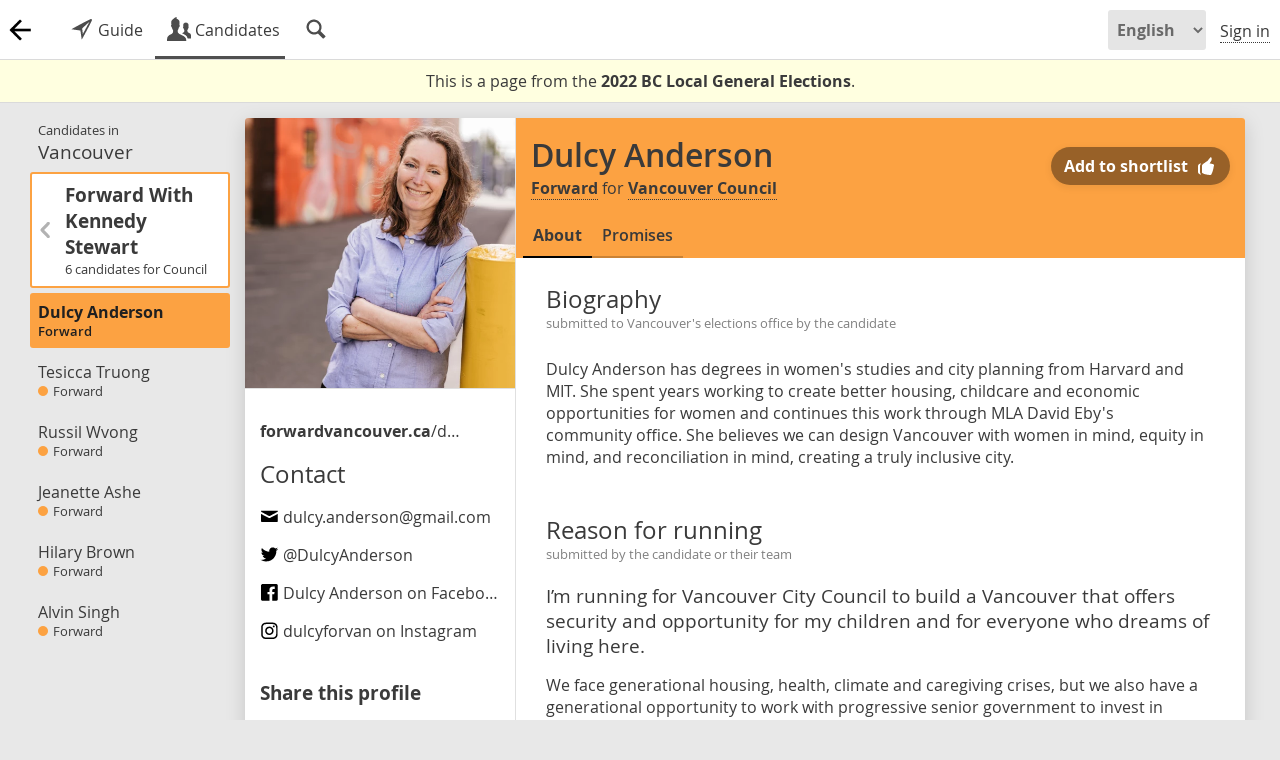

--- FILE ---
content_type: text/html; charset=UTF-8
request_url: https://votemate.org/c/6661?riding=24
body_size: 13358
content:
<!DOCTYPE html>

<html lang="en-CA" dir="ltr">
	
<head>

	<meta charset='UTF-8' />

	
	<link
			rel='canonical'
			href='https://votemate.org/local2022/candidates/6661'
		/>
	<link rel="alternate" hreflang="en-ca" href="https://en.votemate.org/c/6661?riding=24" />
	<link rel="alternate" hreflang="fr-ca" href="https://fr.votemate.org/c/6661?riding=24" />
	<link rel="alternate" hreflang="x-default" href="https://votemate.org/c/6661?riding=24" />

	<title>Dulcy Anderson, Forward for Vancouver | 2022 Local Elections - VoteMate</title>

	
		<!-- TWITTER CARDS -->

		<meta name='twitter:card'
			content="summary" />

		<meta name='twitter:site'
			content="@VoteMateOrg" />

		<meta name='twitter:title'
			content="Dulcy Anderson on VoteMate" />

		<meta name='twitter:description'
			content="Dulcy Anderson is the Forward With Kennedy Stewart candidate for Vancouver Council. " />

		<meta name='twitter:image'
			content="https://votemate.org/usrimg/7a0361ab1c1664860949/fd5be6183090880317512ec8b5d1230bdf34326f.webp" />


		<!-- OPENGRAPH TAGS -->

		<meta name='og:site_name'
			content="VoteMate" />

		<meta name='og:title'
			content="Dulcy Anderson on VoteMate" />

		<meta name='og:description'
			content="Dulcy Anderson is the Forward With Kennedy Stewart candidate for Vancouver Council. " />

		<meta name='og:image'
			content="https://votemate.org/usrimg/7a0361ab1c1664860949/fd5be6183090880317512ec8b5d1230bdf34326f.webp" />


		<!-- PAGE DESCRIPTION -->

		<meta name='Description'
			content="Dulcy Anderson is the Forward With Kennedy Stewart candidate for Vancouver Council. " />

		
	<!-- {{ FAVICONS -->

		<link rel="apple-touch-icon" sizes="180x180" href="/apple-touch-icon.png?v=2">
		<link rel="icon" type="image/png" sizes="32x32" href="/favicon-32x32.png?v=2">
		<link rel="icon" type="image/png" sizes="16x16" href="/favicon-16x16.png?v=2">
		<link rel="manifest" href="/site.webmanifest?v=2">
		<link rel="mask-icon" href="/safari-pinned-tab.svg?v=2" color="#000000">
		<link rel="shortcut icon" href="/favicon.ico?v=2">
		<meta name="msapplication-TileColor" content="#ffffff">
		<meta name="theme-color" content="#ffffff">

	<!-- }} FAVICONS -->

	<!-- {{ VOTEMATE-SPECIFIC CSS AND JS -->

		<link rel='stylesheet' href='https://votemate.org/dist/app.32ad599f2c0c9715b8a4.css' type='text/css' />

	<!-- }} VOTEMATE-SPECIFIC CSS AND JS -->

	<meta name="viewport" content="width=device-width, initial-scale=1.0, maximum-scale=1.0, user-scalable=no" />

</head>

<body
	data-l10n-locale='en_CA'
	data-l10n-lang='en'
	data-page='candidates'
	data-site_slug='votemate'
	 data-imports="{&quot;load&quot;:[&quot;pages\/profiles\/candidate\/default&quot;]}">

	
	<div id='site_notices'>
			</div>


	<!-- Sidebar background, used to obscure the background elements when the
		sidebar is open -->
	<div class='sidebarbackground'></div>


	
<!-- {{ LAYOUT -->
<div id='layout' class='layout '>

	
	
<!-- {{ LAYOUT BODY -->

<div id='layout_centre' class="layout_centre
	">


	
<!-- {{ HEADER -->

<header id='header' class='layout_header'>

	<!-- <h1><a href='/?p=home' id='sitelogo' class="logo animlogo 2022 back" title="VoteMate Home"></a></h1> -->

	<h1><a href='/local2022/candidates/?riding=24&amp;race=70' id='sitelogo' class="sitelogo animlogo 2022 back" title="Back"></a></h1>

	
	<div id='headlink_area' class=' back 2022'>
		<nav id='headlinks'>					<a href='/local2022/?riding=24'
						 class='headlink
										'
					title="How to vote in the Vancouver election"					><img alt='' src='https://votemate.org/img/entypo/direction.svg' /><span class='min450'> Guide</span></a>
									<a href='/local2022/candidates/?riding=24'
						 class='headlink
					 sel					'
					title="Candidates, their profiles, and their policies"					><img alt='' src='https://votemate.org/img/entypo/users.svg' /><span class='min450'> Candidates</span></a>
									<a href='/local2022/search/?riding=24'
						 class='headlink
										'
					title="Search for candidates, municipalities, and parties"					><img alt='' src='https://votemate.org/img/entypo/magnifying-glass.svg' /></a>
				</nav>
		<div id='headlink_sel_line'></div>
	</div>

	<nav id='userops'>

		
			<select class='lang_switcher min600'>
				<option value='en'
					selected					>English</option>
				<option value='fr'
										>Français</option>
			</select>

			<select class='lang_switcher max600'>
				<option value='en'
					selected					>EN</option>
				<option value='fr'
										>FR</option>
			</select>

						<a href='/signin' class='userop'>Sign in</a>
			<!-- <a href='/signup' class='input_button userop min600'
				style='margin-left:13px;'>Join</a> -->
				</nav>

</header>
<div id='headerspacer'></div>

<!-- }} HEADER -->


	<!-- {{ TITLEBAR -->

			<div id='titlebar'></div>
		
	<!-- }} TITLEBAR -->



	<!-- {{ PAGE CONTENT -->

	<main id='pagecontent' style=""
		class="">
	<div id='election_over_notice'>

		<div>
			This is a page from the <b>2022 BC Local General Elections</b>.		</div>

		
	</div>

	
<div class='profile_area'
	data-candidate-id='6661'
	data-candidate-election="6"
	data-candidate-locality=24 	itemscope
	itemtype='https://schema.org/Person'
>

	
<nav class='profile_leftnav'>

	<a href='/local2022/candidates/?riding=24' class='noshow'>
		<header>
			<h2 class='h3'>
				<div style='font-size:10pt;'>
					Candidates in				</div>
				Vancouver			</h2>
		</header>
	</a>

	
	<div class='nav-folder_area'>
		<div class='nav-folder-body'>				<section class='nav-folder'>
					<header class='nav-folder-header' style="">							<h3 class='h4'>
								<div style="font-size:10pt;">
									Candidates for
								</div>
								<b>Mayor</b>
							</h3>
							</header>
					<div class='nav-folder-body'>
									<a href="/c/6645?riding=24"
				data-candidate=6645				class="
					nav_candidate
					noanimate
					candidate-tag_filterable
				"
							>
				<article>
					<h5 class='h4'>Kennedy Stewart</h5>
					<span style="
						width: 10px;
						height: 10px;
						border-radius: 100%;
						display: inline-block;
						margin-right: 5px;
						background-color: #fca242;
					"></span>Forward				</article>
			</a>
						<a href="/c/6963?riding=24"
				data-candidate=6963				class="
					nav_candidate
					noanimate
					candidate-tag_filterable
				"
							>
				<article>
					<h5 class='h4'>Fred Harding</h5>
					<span style="
						width: 10px;
						height: 10px;
						border-radius: 100%;
						display: inline-block;
						margin-right: 5px;
						background-color: #3f2456;
					"></span>NPA				</article>
			</a>
						<a href="/c/6646?riding=24"
				data-candidate=6646				class="
					nav_candidate
					noanimate
					candidate-tag_filterable
				"
							>
				<article>
					<h5 class='h4'>Mark Marissen</h5>
					<span style="
						width: 10px;
						height: 10px;
						border-radius: 100%;
						display: inline-block;
						margin-right: 5px;
						background-color: #fe0052;
					"></span>Progress				</article>
			</a>
						<a href="/c/6647?riding=24"
				data-candidate=6647				class="
					nav_candidate
					noanimate
					candidate-tag_filterable
				"
							>
				<article>
					<h5 class='h4'>Colleen Hardwick</h5>
					<span style="
						width: 10px;
						height: 10px;
						border-radius: 100%;
						display: inline-block;
						margin-right: 5px;
						background-color: #2977a3;
					"></span>TEAM				</article>
			</a>
						<a href="/c/6644?riding=24"
				data-candidate=6644				class="
					nav_candidate
					noanimate
					candidate-tag_filterable
				"
							>
				<article>
					<h5 class='h4'>Ken Sim</h5>
					<span style="
						width: 10px;
						height: 10px;
						border-radius: 100%;
						display: inline-block;
						margin-right: 5px;
						background-color: #ed1d60;
					"></span>ABC				</article>
			</a>
						<a href="/c/7576?riding=24"
				data-candidate=7576				class="
					nav_candidate
					noanimate
					candidate-tag_filterable
				"
							>
				<article>
					<h5 class='h4'>Leona Brown</h5>
					<span style="
						width: 10px;
						height: 10px;
						border-radius: 100%;
						display: inline-block;
						margin-right: 5px;
						background-color: #808080;
					"></span>Independent				</article>
			</a>
						<a href="/c/6648?riding=24"
				data-candidate=6648				class="
					nav_candidate
					noanimate
					candidate-tag_filterable
				"
							>
				<article>
					<h5 class='h4'>Golok Buday</h5>
					<span style="
						width: 10px;
						height: 10px;
						border-radius: 100%;
						display: inline-block;
						margin-right: 5px;
						background-color: #808080;
					"></span>Independent				</article>
			</a>
						<a href="/c/7577?riding=24"
				data-candidate=7577				class="
					nav_candidate
					noanimate
					candidate-tag_filterable
				"
							>
				<article>
					<h5 class='h4'>Ryan Charmley</h5>
					<span style="
						width: 10px;
						height: 10px;
						border-radius: 100%;
						display: inline-block;
						margin-right: 5px;
						background-color: #808080;
					"></span>Independent				</article>
			</a>
						<a href="/c/7040?riding=24"
				data-candidate=7040				class="
					nav_candidate
					noanimate
					candidate-tag_filterable
				"
							>
				<article>
					<h5 class='h4'>Ping Chan</h5>
					<span style="
						width: 10px;
						height: 10px;
						border-radius: 100%;
						display: inline-block;
						margin-right: 5px;
						background-color: #808080;
					"></span>Independent				</article>
			</a>
						<a href="/c/7041?riding=24"
				data-candidate=7041				class="
					nav_candidate
					noanimate
					candidate-tag_filterable
				"
							>
				<article>
					<h5 class='h4'>Mike Hansen</h5>
					<span style="
						width: 10px;
						height: 10px;
						border-radius: 100%;
						display: inline-block;
						margin-right: 5px;
						background-color: #808080;
					"></span>Independent				</article>
			</a>
						<a href="/c/7578?riding=24"
				data-candidate=7578				class="
					nav_candidate
					noanimate
					candidate-tag_filterable
				"
							>
				<article>
					<h5 class='h4'>Imtiaz Popat</h5>
					<span style="
						width: 10px;
						height: 10px;
						border-radius: 100%;
						display: inline-block;
						margin-right: 5px;
						background-color: #808080;
					"></span>Independent				</article>
			</a>
						<a href="/c/6649?riding=24"
				data-candidate=6649				class="
					nav_candidate
					noanimate
					candidate-tag_filterable
				"
							>
				<article>
					<h5 class='h4'>Francoise Raunet</h5>
					<span style="
						width: 10px;
						height: 10px;
						border-radius: 100%;
						display: inline-block;
						margin-right: 5px;
						background-color: #808080;
					"></span>Independent				</article>
			</a>
						<a href="/c/7579?riding=24"
				data-candidate=7579				class="
					nav_candidate
					noanimate
					candidate-tag_filterable
				"
							>
				<article>
					<h5 class='h4'>Satwant Shottha</h5>
					<span style="
						width: 10px;
						height: 10px;
						border-radius: 100%;
						display: inline-block;
						margin-right: 5px;
						background-color: #808080;
					"></span>Independent				</article>
			</a>
						<a href="/c/7580?riding=24"
				data-candidate=7580				class="
					nav_candidate
					noanimate
					candidate-tag_filterable
				"
							>
				<article>
					<h5 class='h4'>Dante Teti</h5>
					<span style="
						width: 10px;
						height: 10px;
						border-radius: 100%;
						display: inline-block;
						margin-right: 5px;
						background-color: #808080;
					"></span>Independent				</article>
			</a>
						<a href="/c/7581?riding=24"
				data-candidate=7581				class="
					nav_candidate
					noanimate
					candidate-tag_filterable
				"
							>
				<article>
					<h5 class='h4'>Lewis Villegas</h5>
					<span style="
						width: 10px;
						height: 10px;
						border-radius: 100%;
						display: inline-block;
						margin-right: 5px;
						background-color: #808080;
					"></span>Independent				</article>
			</a>
								</div>
				</section>
								<section class='nav-folder'>
					<header class='nav-folder-header' style="">							<h3 class='h4'>
								<div style="font-size:10pt;">
									Candidates for
								</div>
								<b>Council</b>
							</h3>
							</header>
					<div class='nav-folder-body'>
									<a href="/c/7046?riding=24"
				data-candidate=7046				class="
					nav_candidate
					noanimate
					candidate-tag_filterable
				"
							>
				<article>
					<h5 class='h4'>Eric Redmond</h5>
					<span style="
						width: 10px;
						height: 10px;
						border-radius: 100%;
						display: inline-block;
						margin-right: 5px;
						background-color: #062644;
					"></span>Affordable Housing				</article>
			</a>
							<section class='nav-folder'>
					<header class='nav-folder-header' style="border: 2px solid #d50032;">							<div>
								<h4><b>Coalition of Progressive Electors</b></h4>
								<div style="font-size:10pt;">
									4 candidates
									for Council								</div>
							</div>
							</header>
					<div class='nav-folder-body'>
									<a href="/c/6658?riding=24"
				data-candidate=6658				class="
					nav_candidate
					noanimate
					candidate-tag_filterable
				"
							>
				<article>
					<h5 class='h4'>Jean Swanson</h5>
					<span style="
						width: 10px;
						height: 10px;
						border-radius: 100%;
						display: inline-block;
						margin-right: 5px;
						background-color: #d50032;
					"></span>COPE				</article>
			</a>
						<a href="/c/6657?riding=24"
				data-candidate=6657				class="
					nav_candidate
					noanimate
					candidate-tag_filterable
				"
							>
				<article>
					<h5 class='h4'>Breen Ouellette</h5>
					<span style="
						width: 10px;
						height: 10px;
						border-radius: 100%;
						display: inline-block;
						margin-right: 5px;
						background-color: #d50032;
					"></span>COPE				</article>
			</a>
						<a href="/c/6659?riding=24"
				data-candidate=6659				class="
					nav_candidate
					noanimate
					candidate-tag_filterable
				"
							>
				<article>
					<h5 class='h4'>Nancy Trigueros</h5>
					<span style="
						width: 10px;
						height: 10px;
						border-radius: 100%;
						display: inline-block;
						margin-right: 5px;
						background-color: #d50032;
					"></span>COPE				</article>
			</a>
						<a href="/c/6660?riding=24"
				data-candidate=6660				class="
					nav_candidate
					noanimate
					candidate-tag_filterable
				"
							>
				<article>
					<h5 class='h4'>Tanya Webking</h5>
					<span style="
						width: 10px;
						height: 10px;
						border-radius: 100%;
						display: inline-block;
						margin-right: 5px;
						background-color: #d50032;
					"></span>COPE				</article>
			</a>
								</div>
				</section>
								<section class='nav-folder'>
					<header class='nav-folder-header' style="border: 2px solid #fca242;">							<div>
								<h4><b>Forward With Kennedy Stewart</b></h4>
								<div style="font-size:10pt;">
									6 candidates
									for Council								</div>
							</div>
							</header>
					<div class='nav-folder-body'>
									<a href="/c/6661?riding=24"
				data-candidate=6661				class="
					nav_candidate
					candidate-tag_filterable
					sel
									"
								style="
					background-color: #fca242;
					color: #202020;
					/* border-right: 3px solid #fca242; */
				">
				<article>
					<h5 class='h4'>Dulcy Anderson</h5>
					Forward				</article>
			</a>
						<a href="/c/7593?riding=24"
				data-candidate=7593				class="
					nav_candidate
					noanimate
					candidate-tag_filterable
				"
							>
				<article>
					<h5 class='h4'>Tesicca Truong</h5>
					<span style="
						width: 10px;
						height: 10px;
						border-radius: 100%;
						display: inline-block;
						margin-right: 5px;
						background-color: #fca242;
					"></span>Forward				</article>
			</a>
						<a href="/c/6663?riding=24"
				data-candidate=6663				class="
					nav_candidate
					noanimate
					candidate-tag_filterable
				"
							>
				<article>
					<h5 class='h4'>Russil Wvong</h5>
					<span style="
						width: 10px;
						height: 10px;
						border-radius: 100%;
						display: inline-block;
						margin-right: 5px;
						background-color: #fca242;
					"></span>Forward				</article>
			</a>
						<a href="/c/7583?riding=24"
				data-candidate=7583				class="
					nav_candidate
					noanimate
					candidate-tag_filterable
				"
							>
				<article>
					<h5 class='h4'>Jeanette Ashe</h5>
					<span style="
						width: 10px;
						height: 10px;
						border-radius: 100%;
						display: inline-block;
						margin-right: 5px;
						background-color: #fca242;
					"></span>Forward				</article>
			</a>
						<a href="/c/6662?riding=24"
				data-candidate=6662				class="
					nav_candidate
					noanimate
					candidate-tag_filterable
				"
							>
				<article>
					<h5 class='h4'>Hilary Brown</h5>
					<span style="
						width: 10px;
						height: 10px;
						border-radius: 100%;
						display: inline-block;
						margin-right: 5px;
						background-color: #fca242;
					"></span>Forward				</article>
			</a>
						<a href="/c/7036?riding=24"
				data-candidate=7036				class="
					nav_candidate
					noanimate
					candidate-tag_filterable
				"
							>
				<article>
					<h5 class='h4'>Alvin Singh</h5>
					<span style="
						width: 10px;
						height: 10px;
						border-radius: 100%;
						display: inline-block;
						margin-right: 5px;
						background-color: #fca242;
					"></span>Forward				</article>
			</a>
								</div>
				</section>
								<section class='nav-folder'>
					<header class='nav-folder-header' style="border: 2px solid #00b216;">							<div>
								<h4><b>Green Party</b></h4>
								<div style="font-size:10pt;">
									5 candidates
									for Council								</div>
							</div>
							</header>
					<div class='nav-folder-body'>
									<a href="/c/6664?riding=24"
				data-candidate=6664				class="
					nav_candidate
					noanimate
					candidate-tag_filterable
				"
							>
				<article>
					<h5 class='h4'>Adriane Carr</h5>
					<span style="
						width: 10px;
						height: 10px;
						border-radius: 100%;
						display: inline-block;
						margin-right: 5px;
						background-color: #00b216;
					"></span>Green				</article>
			</a>
						<a href="/c/6665?riding=24"
				data-candidate=6665				class="
					nav_candidate
					noanimate
					candidate-tag_filterable
				"
							>
				<article>
					<h5 class='h4'>Pete Fry</h5>
					<span style="
						width: 10px;
						height: 10px;
						border-radius: 100%;
						display: inline-block;
						margin-right: 5px;
						background-color: #00b216;
					"></span>Green				</article>
			</a>
						<a href="/c/6666?riding=24"
				data-candidate=6666				class="
					nav_candidate
					noanimate
					candidate-tag_filterable
				"
							>
				<article>
					<h5 class='h4'>Devyani Singh</h5>
					<span style="
						width: 10px;
						height: 10px;
						border-radius: 100%;
						display: inline-block;
						margin-right: 5px;
						background-color: #00b216;
					"></span>Green				</article>
			</a>
						<a href="/c/6667?riding=24"
				data-candidate=6667				class="
					nav_candidate
					noanimate
					candidate-tag_filterable
				"
							>
				<article>
					<h5 class='h4'>Stephanie Smith</h5>
					<span style="
						width: 10px;
						height: 10px;
						border-radius: 100%;
						display: inline-block;
						margin-right: 5px;
						background-color: #00b216;
					"></span>Green				</article>
			</a>
						<a href="/c/6668?riding=24"
				data-candidate=6668				class="
					nav_candidate
					noanimate
					candidate-tag_filterable
				"
							>
				<article>
					<h5 class='h4'>Michael Wiebe</h5>
					<span style="
						width: 10px;
						height: 10px;
						border-radius: 100%;
						display: inline-block;
						margin-right: 5px;
						background-color: #00b216;
					"></span>Green				</article>
			</a>
								</div>
				</section>
								<section class='nav-folder'>
					<header class='nav-folder-header' style="border: 2px solid #3f2456;">							<div>
								<h4><b>Non-Partisan Association</b></h4>
								<div style="font-size:10pt;">
									6 candidates
									for Council								</div>
							</div>
							</header>
					<div class='nav-folder-body'>
									<a href="/c/6670?riding=24"
				data-candidate=6670				class="
					nav_candidate
					noanimate
					candidate-tag_filterable
				"
							>
				<article>
					<h5 class='h4'>Cinnamon Bhayani</h5>
					<span style="
						width: 10px;
						height: 10px;
						border-radius: 100%;
						display: inline-block;
						margin-right: 5px;
						background-color: #3f2456;
					"></span>NPA				</article>
			</a>
						<a href="/c/6671?riding=24"
				data-candidate=6671				class="
					nav_candidate
					noanimate
					candidate-tag_filterable
				"
							>
				<article>
					<h5 class='h4'>Ken Charko</h5>
					<span style="
						width: 10px;
						height: 10px;
						border-radius: 100%;
						display: inline-block;
						margin-right: 5px;
						background-color: #3f2456;
					"></span>NPA				</article>
			</a>
						<a href="/c/7039?riding=24"
				data-candidate=7039				class="
					nav_candidate
					noanimate
					candidate-tag_filterable
				"
							>
				<article>
					<h5 class='h4'>Morning Lee</h5>
					<span style="
						width: 10px;
						height: 10px;
						border-radius: 100%;
						display: inline-block;
						margin-right: 5px;
						background-color: #3f2456;
					"></span>NPA				</article>
			</a>
						<a href="/c/6669?riding=24"
				data-candidate=6669				class="
					nav_candidate
					noanimate
					candidate-tag_filterable
				"
							>
				<article>
					<h5 class='h4'>Elaine Allan</h5>
					<span style="
						width: 10px;
						height: 10px;
						border-radius: 100%;
						display: inline-block;
						margin-right: 5px;
						background-color: #3f2456;
					"></span>NPA				</article>
			</a>
						<a href="/c/6672?riding=24"
				data-candidate=6672				class="
					nav_candidate
					noanimate
					candidate-tag_filterable
				"
							>
				<article>
					<h5 class='h4'>Melissa De Genova</h5>
					<span style="
						width: 10px;
						height: 10px;
						border-radius: 100%;
						display: inline-block;
						margin-right: 5px;
						background-color: #3f2456;
					"></span>NPA				</article>
			</a>
						<a href="/c/6673?riding=24"
				data-candidate=6673				class="
					nav_candidate
					noanimate
					candidate-tag_filterable
				"
							>
				<article>
					<h5 class='h4'>Arezo Zarrabian</h5>
					<span style="
						width: 10px;
						height: 10px;
						border-radius: 100%;
						display: inline-block;
						margin-right: 5px;
						background-color: #3f2456;
					"></span>NPA				</article>
			</a>
								</div>
				</section>
								<section class='nav-folder'>
					<header class='nav-folder-header' style="border: 2px solid #ef3c5b;">							<div>
								<h4><b>OneCity</b></h4>
								<div style="font-size:10pt;">
									4 candidates
									for Council								</div>
							</div>
							</header>
					<div class='nav-folder-body'>
									<a href="/c/6674?riding=24"
				data-candidate=6674				class="
					nav_candidate
					noanimate
					candidate-tag_filterable
				"
							>
				<article>
					<h5 class='h4'>Iona Bonamis (陶思穎)</h5>
					<span style="
						width: 10px;
						height: 10px;
						border-radius: 100%;
						display: inline-block;
						margin-right: 5px;
						background-color: #ef3c5b;
					"></span>OneCity				</article>
			</a>
						<a href="/c/6676?riding=24"
				data-candidate=6676				class="
					nav_candidate
					noanimate
					candidate-tag_filterable
				"
							>
				<article>
					<h5 class='h4'>Ian Cromwell</h5>
					<span style="
						width: 10px;
						height: 10px;
						border-radius: 100%;
						display: inline-block;
						margin-right: 5px;
						background-color: #ef3c5b;
					"></span>OneCity				</article>
			</a>
						<a href="/c/6675?riding=24"
				data-candidate=6675				class="
					nav_candidate
					noanimate
					candidate-tag_filterable
				"
							>
				<article>
					<h5 class='h4'>Christine Boyle</h5>
					<span style="
						width: 10px;
						height: 10px;
						border-radius: 100%;
						display: inline-block;
						margin-right: 5px;
						background-color: #ef3c5b;
					"></span>OneCity				</article>
			</a>
						<a href="/c/6677?riding=24"
				data-candidate=6677				class="
					nav_candidate
					noanimate
					candidate-tag_filterable
				"
							>
				<article>
					<h5 class='h4'>Matthew Norris</h5>
					<span style="
						width: 10px;
						height: 10px;
						border-radius: 100%;
						display: inline-block;
						margin-right: 5px;
						background-color: #ef3c5b;
					"></span>OneCity				</article>
			</a>
								</div>
				</section>
								<section class='nav-folder'>
					<header class='nav-folder-header' style="border: 2px solid #fe0052;">							<div>
								<h4><b>Progress Vancouver</b></h4>
								<div style="font-size:10pt;">
									6 candidates
									for Council								</div>
							</div>
							</header>
					<div class='nav-folder-body'>
									<a href="/c/6678?riding=24"
				data-candidate=6678				class="
					nav_candidate
					noanimate
					candidate-tag_filterable
				"
							>
				<article>
					<h5 class='h4'>Mauro Francis</h5>
					<span style="
						width: 10px;
						height: 10px;
						border-radius: 100%;
						display: inline-block;
						margin-right: 5px;
						background-color: #fe0052;
					"></span>Progress				</article>
			</a>
						<a href="/c/6679?riding=24"
				data-candidate=6679				class="
					nav_candidate
					noanimate
					candidate-tag_filterable
				"
							>
				<article>
					<h5 class='h4'>Morgane Oger</h5>
					<span style="
						width: 10px;
						height: 10px;
						border-radius: 100%;
						display: inline-block;
						margin-right: 5px;
						background-color: #fe0052;
					"></span>Progress				</article>
			</a>
						<a href="/c/7585?riding=24"
				data-candidate=7585				class="
					nav_candidate
					noanimate
					candidate-tag_filterable
				"
							>
				<article>
					<h5 class='h4'>David Chin</h5>
					<span style="
						width: 10px;
						height: 10px;
						border-radius: 100%;
						display: inline-block;
						margin-right: 5px;
						background-color: #fe0052;
					"></span>Progress				</article>
			</a>
						<a href="/c/7588?riding=24"
				data-candidate=7588				class="
					nav_candidate
					noanimate
					candidate-tag_filterable
				"
							>
				<article>
					<h5 class='h4'>Asha Hayer</h5>
					<span style="
						width: 10px;
						height: 10px;
						border-radius: 100%;
						display: inline-block;
						margin-right: 5px;
						background-color: #fe0052;
					"></span>Progress				</article>
			</a>
						<a href="/c/7589?riding=24"
				data-candidate=7589				class="
					nav_candidate
					noanimate
					candidate-tag_filterable
				"
							>
				<article>
					<h5 class='h4'>May He</h5>
					<span style="
						width: 10px;
						height: 10px;
						border-radius: 100%;
						display: inline-block;
						margin-right: 5px;
						background-color: #fe0052;
					"></span>Progress				</article>
			</a>
						<a href="/c/7592?riding=24"
				data-candidate=7592				class="
					nav_candidate
					noanimate
					candidate-tag_filterable
				"
							>
				<article>
					<h5 class='h4'>Marie Noelle Rosa</h5>
					<span style="
						width: 10px;
						height: 10px;
						border-radius: 100%;
						display: inline-block;
						margin-right: 5px;
						background-color: #fe0052;
					"></span>Progress				</article>
			</a>
								</div>
				</section>
								<section class='nav-folder'>
					<header class='nav-folder-header' style="border: 2px solid #2977a3;">							<div>
								<h4><b>TEAM for a Livable Vancouver</b></h4>
								<div style="font-size:10pt;">
									6 candidates
									for Council								</div>
							</div>
							</header>
					<div class='nav-folder-body'>
									<a href="/c/6680?riding=24"
				data-candidate=6680				class="
					nav_candidate
					noanimate
					candidate-tag_filterable
				"
							>
				<article>
					<h5 class='h4'>Cleta Brown</h5>
					<span style="
						width: 10px;
						height: 10px;
						border-radius: 100%;
						display: inline-block;
						margin-right: 5px;
						background-color: #2977a3;
					"></span>TEAM				</article>
			</a>
						<a href="/c/6681?riding=24"
				data-candidate=6681				class="
					nav_candidate
					noanimate
					candidate-tag_filterable
				"
							>
				<article>
					<h5 class='h4'>Sean Nardi</h5>
					<span style="
						width: 10px;
						height: 10px;
						border-radius: 100%;
						display: inline-block;
						margin-right: 5px;
						background-color: #2977a3;
					"></span>TEAM				</article>
			</a>
						<a href="/c/6682?riding=24"
				data-candidate=6682				class="
					nav_candidate
					noanimate
					candidate-tag_filterable
				"
							>
				<article>
					<h5 class='h4'>Param Nijjar</h5>
					<span style="
						width: 10px;
						height: 10px;
						border-radius: 100%;
						display: inline-block;
						margin-right: 5px;
						background-color: #2977a3;
					"></span>TEAM				</article>
			</a>
						<a href="/c/6683?riding=24"
				data-candidate=6683				class="
					nav_candidate
					noanimate
					candidate-tag_filterable
				"
							>
				<article>
					<h5 class='h4'>Stephen P Roberts</h5>
					<span style="
						width: 10px;
						height: 10px;
						border-radius: 100%;
						display: inline-block;
						margin-right: 5px;
						background-color: #2977a3;
					"></span>TEAM				</article>
			</a>
						<a href="/c/6685?riding=24"
				data-candidate=6685				class="
					nav_candidate
					noanimate
					candidate-tag_filterable
				"
							>
				<article>
					<h5 class='h4'>Grace Quan</h5>
					<span style="
						width: 10px;
						height: 10px;
						border-radius: 100%;
						display: inline-block;
						margin-right: 5px;
						background-color: #2977a3;
					"></span>TEAM				</article>
			</a>
						<a href="/c/6684?riding=24"
				data-candidate=6684				class="
					nav_candidate
					noanimate
					candidate-tag_filterable
				"
							>
				<article>
					<h5 class='h4'>Bill Tieleman</h5>
					<span style="
						width: 10px;
						height: 10px;
						border-radius: 100%;
						display: inline-block;
						margin-right: 5px;
						background-color: #2977a3;
					"></span>TEAM				</article>
			</a>
								</div>
				</section>
							<a href="/c/6690?riding=24"
				data-candidate=6690				class="
					nav_candidate
					noanimate
					candidate-tag_filterable
				"
							>
				<article>
					<h5 class='h4'>Sean Orr</h5>
					<span style="
						width: 10px;
						height: 10px;
						border-radius: 100%;
						display: inline-block;
						margin-right: 5px;
						background-color: #ca2026;
					"></span>Socialist				</article>
			</a>
							<section class='nav-folder'>
					<header class='nav-folder-header' style="border: 2px solid #c0e244;">							<div>
								<h4><b>Vision Vancouver</b></h4>
								<div style="font-size:10pt;">
									3 candidates
									for Council								</div>
							</div>
							</header>
					<div class='nav-folder-body'>
									<a href="/c/6687?riding=24"
				data-candidate=6687				class="
					nav_candidate
					noanimate
					candidate-tag_filterable
				"
							>
				<article>
					<h5 class='h4'>Lesli Boldt</h5>
					<span style="
						width: 10px;
						height: 10px;
						border-radius: 100%;
						display: inline-block;
						margin-right: 5px;
						background-color: #c0e244;
					"></span>Vision				</article>
			</a>
						<a href="/c/6689?riding=24"
				data-candidate=6689				class="
					nav_candidate
					noanimate
					candidate-tag_filterable
				"
							>
				<article>
					<h5 class='h4'>Stuart Mackinnon</h5>
					<span style="
						width: 10px;
						height: 10px;
						border-radius: 100%;
						display: inline-block;
						margin-right: 5px;
						background-color: #c0e244;
					"></span>Vision				</article>
			</a>
						<a href="/c/6688?riding=24"
				data-candidate=6688				class="
					nav_candidate
					noanimate
					candidate-tag_filterable
				"
							>
				<article>
					<h5 class='h4'>Honieh Barzegari</h5>
					<span style="
						width: 10px;
						height: 10px;
						border-radius: 100%;
						display: inline-block;
						margin-right: 5px;
						background-color: #c0e244;
					"></span>Vision				</article>
			</a>
								</div>
				</section>
								<section class='nav-folder'>
					<header class='nav-folder-header' style="border: 2px solid #ed1d60;">							<div>
								<h4><b>ABC Vancouver</b></h4>
								<div style="font-size:10pt;">
									7 candidates
									for Council								</div>
							</div>
							</header>
					<div class='nav-folder-body'>
									<a href="/c/6650?riding=24"
				data-candidate=6650				class="
					nav_candidate
					noanimate
					candidate-tag_filterable
				"
							>
				<article>
					<h5 class='h4'>Rebecca Bligh</h5>
					<span style="
						width: 10px;
						height: 10px;
						border-radius: 100%;
						display: inline-block;
						margin-right: 5px;
						background-color: #ed1d60;
					"></span>ABC				</article>
			</a>
						<a href="/c/6651?riding=24"
				data-candidate=6651				class="
					nav_candidate
					noanimate
					candidate-tag_filterable
				"
							>
				<article>
					<h5 class='h4'>Lisa Dominato</h5>
					<span style="
						width: 10px;
						height: 10px;
						border-radius: 100%;
						display: inline-block;
						margin-right: 5px;
						background-color: #ed1d60;
					"></span>ABC				</article>
			</a>
						<a href="/c/6652?riding=24"
				data-candidate=6652				class="
					nav_candidate
					noanimate
					candidate-tag_filterable
				"
							>
				<article>
					<h5 class='h4'>Sarah Kirby-Yung</h5>
					<span style="
						width: 10px;
						height: 10px;
						border-radius: 100%;
						display: inline-block;
						margin-right: 5px;
						background-color: #ed1d60;
					"></span>ABC				</article>
			</a>
						<a href="/c/6653?riding=24"
				data-candidate=6653				class="
					nav_candidate
					noanimate
					candidate-tag_filterable
				"
							>
				<article>
					<h5 class='h4'>Mike Klassen</h5>
					<span style="
						width: 10px;
						height: 10px;
						border-radius: 100%;
						display: inline-block;
						margin-right: 5px;
						background-color: #ed1d60;
					"></span>ABC				</article>
			</a>
						<a href="/c/6654?riding=24"
				data-candidate=6654				class="
					nav_candidate
					noanimate
					candidate-tag_filterable
				"
							>
				<article>
					<h5 class='h4'>Peter Meiszner</h5>
					<span style="
						width: 10px;
						height: 10px;
						border-radius: 100%;
						display: inline-block;
						margin-right: 5px;
						background-color: #ed1d60;
					"></span>ABC				</article>
			</a>
						<a href="/c/6655?riding=24"
				data-candidate=6655				class="
					nav_candidate
					noanimate
					candidate-tag_filterable
				"
							>
				<article>
					<h5 class='h4'>Brian Montague</h5>
					<span style="
						width: 10px;
						height: 10px;
						border-radius: 100%;
						display: inline-block;
						margin-right: 5px;
						background-color: #ed1d60;
					"></span>ABC				</article>
			</a>
						<a href="/c/6656?riding=24"
				data-candidate=6656				class="
					nav_candidate
					noanimate
					candidate-tag_filterable
				"
							>
				<article>
					<h5 class='h4'>Lenny Zhou</h5>
					<span style="
						width: 10px;
						height: 10px;
						border-radius: 100%;
						display: inline-block;
						margin-right: 5px;
						background-color: #ed1d60;
					"></span>ABC				</article>
			</a>
								</div>
				</section>
							<a href="/c/7587?riding=24"
				data-candidate=7587				class="
					nav_candidate
					noanimate
					candidate-tag_filterable
				"
							>
				<article>
					<h5 class='h4'>Marlo Franson</h5>
					<span style="
						width: 10px;
						height: 10px;
						border-radius: 100%;
						display: inline-block;
						margin-right: 5px;
						background-color: #808080;
					"></span>Independent				</article>
			</a>
						<a href="/c/7043?riding=24"
				data-candidate=7043				class="
					nav_candidate
					noanimate
					candidate-tag_filterable
				"
							>
				<article>
					<h5 class='h4'>Jeremy MacKenzie</h5>
					<span style="
						width: 10px;
						height: 10px;
						border-radius: 100%;
						display: inline-block;
						margin-right: 5px;
						background-color: #808080;
					"></span>Independent				</article>
			</a>
						<a href="/c/7044?riding=24"
				data-candidate=7044				class="
					nav_candidate
					noanimate
					candidate-tag_filterable
				"
							>
				<article>
					<h5 class='h4'>Amie Peacock</h5>
					<span style="
						width: 10px;
						height: 10px;
						border-radius: 100%;
						display: inline-block;
						margin-right: 5px;
						background-color: #808080;
					"></span>Independent				</article>
			</a>
						<a href="/c/7047?riding=24"
				data-candidate=7047				class="
					nav_candidate
					noanimate
					candidate-tag_filterable
				"
							>
				<article>
					<h5 class='h4'>Lina Vargas</h5>
					<span style="
						width: 10px;
						height: 10px;
						border-radius: 100%;
						display: inline-block;
						margin-right: 5px;
						background-color: #808080;
					"></span>Independent				</article>
			</a>
						<a href="/c/7586?riding=24"
				data-candidate=7586				class="
					nav_candidate
					noanimate
					candidate-tag_filterable
				"
							>
				<article>
					<h5 class='h4'>Amy &quot;Evil Genius&quot; Fox</h5>
					<span style="
						width: 10px;
						height: 10px;
						border-radius: 100%;
						display: inline-block;
						margin-right: 5px;
						background-color: #808080;
					"></span>Independent				</article>
			</a>
						<a href="/c/7584?riding=24"
				data-candidate=7584				class="
					nav_candidate
					noanimate
					candidate-tag_filterable
				"
							>
				<article>
					<h5 class='h4'>Mark Bowen</h5>
					<span style="
						width: 10px;
						height: 10px;
						border-radius: 100%;
						display: inline-block;
						margin-right: 5px;
						background-color: #808080;
					"></span>Independent				</article>
			</a>
						<a href="/c/7042?riding=24"
				data-candidate=7042				class="
					nav_candidate
					noanimate
					candidate-tag_filterable
				"
							>
				<article>
					<h5 class='h4'>Dominic Denofrio</h5>
					<span style="
						width: 10px;
						height: 10px;
						border-radius: 100%;
						display: inline-block;
						margin-right: 5px;
						background-color: #808080;
					"></span>Independent				</article>
			</a>
						<a href="/c/7590?riding=24"
				data-candidate=7590				class="
					nav_candidate
					noanimate
					candidate-tag_filterable
				"
							>
				<article>
					<h5 class='h4'>Tim Ly</h5>
					<span style="
						width: 10px;
						height: 10px;
						border-radius: 100%;
						display: inline-block;
						margin-right: 5px;
						background-color: #808080;
					"></span>Independent				</article>
			</a>
						<a href="/c/7045?riding=24"
				data-candidate=7045				class="
					nav_candidate
					noanimate
					candidate-tag_filterable
				"
							>
				<article>
					<h5 class='h4'>Kyra Philbert</h5>
					<span style="
						width: 10px;
						height: 10px;
						border-radius: 100%;
						display: inline-block;
						margin-right: 5px;
						background-color: #808080;
					"></span>Independent				</article>
			</a>
						<a href="/c/7582?riding=24"
				data-candidate=7582				class="
					nav_candidate
					noanimate
					candidate-tag_filterable
				"
							>
				<article>
					<h5 class='h4'>K R Alm</h5>
					<span style="
						width: 10px;
						height: 10px;
						border-radius: 100%;
						display: inline-block;
						margin-right: 5px;
						background-color: #808080;
					"></span>Independent				</article>
			</a>
								</div>
				</section>
								<section class='nav-folder'>
					<header class='nav-folder-header' style="">							<h3 class='h4'>
								<div style="font-size:10pt;">
									Candidates for
								</div>
								<b>School Board</b>
							</h3>
							</header>
					<div class='nav-folder-body'>
										<section class='nav-folder'>
					<header class='nav-folder-header' style="border: 2px solid #d50032;">							<div>
								<h4><b>Coalition of Progressive Electors</b></h4>
								<div style="font-size:10pt;">
									2 candidates
									for School Board								</div>
							</div>
							</header>
					<div class='nav-folder-body'>
									<a href="/c/6704?riding=24"
				data-candidate=6704				class="
					nav_candidate
					noanimate
					candidate-tag_filterable
				"
							>
				<article>
					<h5 class='h4'>Suzie Mah</h5>
					<span style="
						width: 10px;
						height: 10px;
						border-radius: 100%;
						display: inline-block;
						margin-right: 5px;
						background-color: #d50032;
					"></span>COPE				</article>
			</a>
						<a href="/c/6705?riding=24"
				data-candidate=6705				class="
					nav_candidate
					noanimate
					candidate-tag_filterable
				"
							>
				<article>
					<h5 class='h4'>Rocco Trigueros</h5>
					<span style="
						width: 10px;
						height: 10px;
						border-radius: 100%;
						display: inline-block;
						margin-right: 5px;
						background-color: #d50032;
					"></span>COPE				</article>
			</a>
								</div>
				</section>
								<section class='nav-folder'>
					<header class='nav-folder-header' style="border: 2px solid #00b216;">							<div>
								<h4><b>Green Party</b></h4>
								<div style="font-size:10pt;">
									3 candidates
									for School Board								</div>
							</div>
							</header>
					<div class='nav-folder-body'>
									<a href="/c/6701?riding=24"
				data-candidate=6701				class="
					nav_candidate
					noanimate
					candidate-tag_filterable
				"
							>
				<article>
					<h5 class='h4'>Lois Chan-Pedley</h5>
					<span style="
						width: 10px;
						height: 10px;
						border-radius: 100%;
						display: inline-block;
						margin-right: 5px;
						background-color: #00b216;
					"></span>Green				</article>
			</a>
						<a href="/c/6702?riding=24"
				data-candidate=6702				class="
					nav_candidate
					noanimate
					candidate-tag_filterable
				"
							>
				<article>
					<h5 class='h4'>Janet Fraser</h5>
					<span style="
						width: 10px;
						height: 10px;
						border-radius: 100%;
						display: inline-block;
						margin-right: 5px;
						background-color: #00b216;
					"></span>Green				</article>
			</a>
						<a href="/c/6703?riding=24"
				data-candidate=6703				class="
					nav_candidate
					noanimate
					candidate-tag_filterable
				"
							>
				<article>
					<h5 class='h4'>Nick Poppell</h5>
					<span style="
						width: 10px;
						height: 10px;
						border-radius: 100%;
						display: inline-block;
						margin-right: 5px;
						background-color: #00b216;
					"></span>Green				</article>
			</a>
								</div>
				</section>
								<section class='nav-folder'>
					<header class='nav-folder-header' style="border: 2px solid #3f2456;">							<div>
								<h4><b>Non-Partisan Association</b></h4>
								<div style="font-size:10pt;">
									6 candidates
									for School Board								</div>
							</div>
							</header>
					<div class='nav-folder-body'>
									<a href="/c/7667?riding=24"
				data-candidate=7667				class="
					nav_candidate
					noanimate
					candidate-tag_filterable
				"
							>
				<article>
					<h5 class='h4'>Rahul Aggarwal</h5>
					<span style="
						width: 10px;
						height: 10px;
						border-radius: 100%;
						display: inline-block;
						margin-right: 5px;
						background-color: #3f2456;
					"></span>NPA				</article>
			</a>
						<a href="/c/7669?riding=24"
				data-candidate=7669				class="
					nav_candidate
					noanimate
					candidate-tag_filterable
				"
							>
				<article>
					<h5 class='h4'>Nadine C Goodine</h5>
					<span style="
						width: 10px;
						height: 10px;
						border-radius: 100%;
						display: inline-block;
						margin-right: 5px;
						background-color: #3f2456;
					"></span>NPA				</article>
			</a>
						<a href="/c/7668?riding=24"
				data-candidate=7668				class="
					nav_candidate
					noanimate
					candidate-tag_filterable
				"
							>
				<article>
					<h5 class='h4'>Aaron Fedora</h5>
					<span style="
						width: 10px;
						height: 10px;
						border-radius: 100%;
						display: inline-block;
						margin-right: 5px;
						background-color: #3f2456;
					"></span>NPA				</article>
			</a>
						<a href="/c/7670?riding=24"
				data-candidate=7670				class="
					nav_candidate
					noanimate
					candidate-tag_filterable
				"
							>
				<article>
					<h5 class='h4'>Heming Hopkins</h5>
					<span style="
						width: 10px;
						height: 10px;
						border-radius: 100%;
						display: inline-block;
						margin-right: 5px;
						background-color: #3f2456;
					"></span>NPA				</article>
			</a>
						<a href="/c/7054?riding=24"
				data-candidate=7054				class="
					nav_candidate
					noanimate
					candidate-tag_filterable
				"
							>
				<article>
					<h5 class='h4'>Milan Kljajic 夏•米男</h5>
					<span style="
						width: 10px;
						height: 10px;
						border-radius: 100%;
						display: inline-block;
						margin-right: 5px;
						background-color: #3f2456;
					"></span>NPA				</article>
			</a>
						<a href="/c/7673?riding=24"
				data-candidate=7673				class="
					nav_candidate
					noanimate
					candidate-tag_filterable
				"
							>
				<article>
					<h5 class='h4'>Ashley Vaughan</h5>
					<span style="
						width: 10px;
						height: 10px;
						border-radius: 100%;
						display: inline-block;
						margin-right: 5px;
						background-color: #3f2456;
					"></span>NPA				</article>
			</a>
								</div>
				</section>
								<section class='nav-folder'>
					<header class='nav-folder-header' style="border: 2px solid #ef3c5b;">							<div>
								<h4><b>OneCity</b></h4>
								<div style="font-size:10pt;">
									5 candidates
									for School Board								</div>
							</div>
							</header>
					<div class='nav-folder-body'>
									<a href="/c/6692?riding=24"
				data-candidate=6692				class="
					nav_candidate
					noanimate
					candidate-tag_filterable
				"
							>
				<article>
					<h5 class='h4'>Kyla Epstein</h5>
					<span style="
						width: 10px;
						height: 10px;
						border-radius: 100%;
						display: inline-block;
						margin-right: 5px;
						background-color: #ef3c5b;
					"></span>OneCity				</article>
			</a>
						<a href="/c/6695?riding=24"
				data-candidate=6695				class="
					nav_candidate
					noanimate
					candidate-tag_filterable
				"
							>
				<article>
					<h5 class='h4'>Gavin Somers</h5>
					<span style="
						width: 10px;
						height: 10px;
						border-radius: 100%;
						display: inline-block;
						margin-right: 5px;
						background-color: #ef3c5b;
					"></span>OneCity				</article>
			</a>
						<a href="/c/6691?riding=24"
				data-candidate=6691				class="
					nav_candidate
					noanimate
					candidate-tag_filterable
				"
							>
				<article>
					<h5 class='h4'>Rory Brown</h5>
					<span style="
						width: 10px;
						height: 10px;
						border-radius: 100%;
						display: inline-block;
						margin-right: 5px;
						background-color: #ef3c5b;
					"></span>OneCity				</article>
			</a>
						<a href="/c/6693?riding=24"
				data-candidate=6693				class="
					nav_candidate
					noanimate
					candidate-tag_filterable
				"
							>
				<article>
					<h5 class='h4'>Jennifer Reddy</h5>
					<span style="
						width: 10px;
						height: 10px;
						border-radius: 100%;
						display: inline-block;
						margin-right: 5px;
						background-color: #ef3c5b;
					"></span>OneCity				</article>
			</a>
						<a href="/c/6694?riding=24"
				data-candidate=6694				class="
					nav_candidate
					noanimate
					candidate-tag_filterable
				"
							>
				<article>
					<h5 class='h4'>Krista Sigurdson</h5>
					<span style="
						width: 10px;
						height: 10px;
						border-radius: 100%;
						display: inline-block;
						margin-right: 5px;
						background-color: #ef3c5b;
					"></span>OneCity				</article>
			</a>
								</div>
				</section>
							<a href="/c/7323?riding=24"
				data-candidate=7323				class="
					nav_candidate
					noanimate
					candidate-tag_filterable
				"
							>
				<article>
					<h5 class='h4'>Matiul Alam</h5>
					<span style="
						width: 10px;
						height: 10px;
						border-radius: 100%;
						display: inline-block;
						margin-right: 5px;
						background-color: #2977a3;
					"></span>TEAM				</article>
			</a>
						<a href="/c/6706?riding=24"
				data-candidate=6706				class="
					nav_candidate
					noanimate
					candidate-tag_filterable
				"
							>
				<article>
					<h5 class='h4'>Karina Zeidler</h5>
					<span style="
						width: 10px;
						height: 10px;
						border-radius: 100%;
						display: inline-block;
						margin-right: 5px;
						background-color: #ca2026;
					"></span>Socialist				</article>
			</a>
							<section class='nav-folder'>
					<header class='nav-folder-header' style="border: 2px solid #c0e244;">							<div>
								<h4><b>Vision Vancouver</b></h4>
								<div style="font-size:10pt;">
									5 candidates
									for School Board								</div>
							</div>
							</header>
					<div class='nav-folder-body'>
									<a href="/c/6696?riding=24"
				data-candidate=6696				class="
					nav_candidate
					noanimate
					candidate-tag_filterable
				"
							>
				<article>
					<h5 class='h4'>Steve Cardwell</h5>
					<span style="
						width: 10px;
						height: 10px;
						border-radius: 100%;
						display: inline-block;
						margin-right: 5px;
						background-color: #c0e244;
					"></span>Vision				</article>
			</a>
						<a href="/c/6698?riding=24"
				data-candidate=6698				class="
					nav_candidate
					noanimate
					candidate-tag_filterable
				"
							>
				<article>
					<h5 class='h4'>Kera McArthur</h5>
					<span style="
						width: 10px;
						height: 10px;
						border-radius: 100%;
						display: inline-block;
						margin-right: 5px;
						background-color: #c0e244;
					"></span>Vision				</article>
			</a>
						<a href="/c/6699?riding=24"
				data-candidate=6699				class="
					nav_candidate
					noanimate
					candidate-tag_filterable
				"
							>
				<article>
					<h5 class='h4'>Hilary Thomson</h5>
					<span style="
						width: 10px;
						height: 10px;
						border-radius: 100%;
						display: inline-block;
						margin-right: 5px;
						background-color: #c0e244;
					"></span>Vision				</article>
			</a>
						<a href="/c/6700?riding=24"
				data-candidate=6700				class="
					nav_candidate
					noanimate
					candidate-tag_filterable
				"
							>
				<article>
					<h5 class='h4'>Allan Wong</h5>
					<span style="
						width: 10px;
						height: 10px;
						border-radius: 100%;
						display: inline-block;
						margin-right: 5px;
						background-color: #c0e244;
					"></span>Vision				</article>
			</a>
						<a href="/c/6697?riding=24"
				data-candidate=6697				class="
					nav_candidate
					noanimate
					candidate-tag_filterable
				"
							>
				<article>
					<h5 class='h4'>Aaron Leung</h5>
					<span style="
						width: 10px;
						height: 10px;
						border-radius: 100%;
						display: inline-block;
						margin-right: 5px;
						background-color: #c0e244;
					"></span>Vision				</article>
			</a>
								</div>
				</section>
								<section class='nav-folder'>
					<header class='nav-folder-header' style="border: 2px solid #ed1d60;">							<div>
								<h4><b>ABC Vancouver</b></h4>
								<div style="font-size:10pt;">
									5 candidates
									for School Board								</div>
							</div>
							</header>
					<div class='nav-folder-body'>
									<a href="/c/7049?riding=24"
				data-candidate=7049				class="
					nav_candidate
					noanimate
					candidate-tag_filterable
				"
							>
				<article>
					<h5 class='h4'>Alfred Chien</h5>
					<span style="
						width: 10px;
						height: 10px;
						border-radius: 100%;
						display: inline-block;
						margin-right: 5px;
						background-color: #ed1d60;
					"></span>ABC				</article>
			</a>
						<a href="/c/7050?riding=24"
				data-candidate=7050				class="
					nav_candidate
					noanimate
					candidate-tag_filterable
				"
							>
				<article>
					<h5 class='h4'>Preeti Faridkot</h5>
					<span style="
						width: 10px;
						height: 10px;
						border-radius: 100%;
						display: inline-block;
						margin-right: 5px;
						background-color: #ed1d60;
					"></span>ABC				</article>
			</a>
						<a href="/c/7052?riding=24"
				data-candidate=7052				class="
					nav_candidate
					noanimate
					candidate-tag_filterable
				"
							>
				<article>
					<h5 class='h4'>Christopher JK Richardson</h5>
					<span style="
						width: 10px;
						height: 10px;
						border-radius: 100%;
						display: inline-block;
						margin-right: 5px;
						background-color: #ed1d60;
					"></span>ABC				</article>
			</a>
						<a href="/c/7051?riding=24"
				data-candidate=7051				class="
					nav_candidate
					noanimate
					candidate-tag_filterable
				"
							>
				<article>
					<h5 class='h4'>Victoria Jung</h5>
					<span style="
						width: 10px;
						height: 10px;
						border-radius: 100%;
						display: inline-block;
						margin-right: 5px;
						background-color: #ed1d60;
					"></span>ABC				</article>
			</a>
						<a href="/c/7053?riding=24"
				data-candidate=7053				class="
					nav_candidate
					noanimate
					candidate-tag_filterable
				"
							>
				<article>
					<h5 class='h4'>Josh Zhang</h5>
					<span style="
						width: 10px;
						height: 10px;
						border-radius: 100%;
						display: inline-block;
						margin-right: 5px;
						background-color: #ed1d60;
					"></span>ABC				</article>
			</a>
								</div>
				</section>
							<a href="/c/7671?riding=24"
				data-candidate=7671				class="
					nav_candidate
					noanimate
					candidate-tag_filterable
				"
							>
				<article>
					<h5 class='h4'>Zelda Levine</h5>
					<span style="
						width: 10px;
						height: 10px;
						border-radius: 100%;
						display: inline-block;
						margin-right: 5px;
						background-color: #808080;
					"></span>Independent				</article>
			</a>
						<a href="/c/7055?riding=24"
				data-candidate=7055				class="
					nav_candidate
					noanimate
					candidate-tag_filterable
				"
							>
				<article>
					<h5 class='h4'>Karin Litzcke</h5>
					<span style="
						width: 10px;
						height: 10px;
						border-radius: 100%;
						display: inline-block;
						margin-right: 5px;
						background-color: #808080;
					"></span>Independent				</article>
			</a>
						<a href="/c/7672?riding=24"
				data-candidate=7672				class="
					nav_candidate
					noanimate
					candidate-tag_filterable
				"
							>
				<article>
					<h5 class='h4'>Amanda Tengco</h5>
					<span style="
						width: 10px;
						height: 10px;
						border-radius: 100%;
						display: inline-block;
						margin-right: 5px;
						background-color: #808080;
					"></span>Independent				</article>
			</a>
								</div>
				</section>
								<section class='nav-folder'>
					<header class='nav-folder-header' style="">							<h3 class='h4'>
								<div style="font-size:10pt;">
									Candidates for
								</div>
								<b>Parks Board</b>
							</h3>
							</header>
					<div class='nav-folder-body'>
										<section class='nav-folder'>
					<header class='nav-folder-header' style="border: 2px solid #d50032;">							<div>
								<h4><b>Coalition of Progressive Electors</b></h4>
								<div style="font-size:10pt;">
									3 candidates
									for Parks Board								</div>
							</div>
							</header>
					<div class='nav-folder-body'>
									<a href="/c/6713?riding=24"
				data-candidate=6713				class="
					nav_candidate
					noanimate
					candidate-tag_filterable
				"
							>
				<article>
					<h5 class='h4'>Gwen Giesbrecht</h5>
					<span style="
						width: 10px;
						height: 10px;
						border-radius: 100%;
						display: inline-block;
						margin-right: 5px;
						background-color: #d50032;
					"></span>COPE				</article>
			</a>
						<a href="/c/6714?riding=24"
				data-candidate=6714				class="
					nav_candidate
					noanimate
					candidate-tag_filterable
				"
							>
				<article>
					<h5 class='h4'>Maira Hassan</h5>
					<span style="
						width: 10px;
						height: 10px;
						border-radius: 100%;
						display: inline-block;
						margin-right: 5px;
						background-color: #d50032;
					"></span>COPE				</article>
			</a>
						<a href="/c/6715?riding=24"
				data-candidate=6715				class="
					nav_candidate
					noanimate
					candidate-tag_filterable
				"
							>
				<article>
					<h5 class='h4'>Chris Livingstone</h5>
					<span style="
						width: 10px;
						height: 10px;
						border-radius: 100%;
						display: inline-block;
						margin-right: 5px;
						background-color: #d50032;
					"></span>COPE				</article>
			</a>
								</div>
				</section>
								<section class='nav-folder'>
					<header class='nav-folder-header' style="border: 2px solid #00b216;">							<div>
								<h4><b>Green Party</b></h4>
								<div style="font-size:10pt;">
									2 candidates
									for Parks Board								</div>
							</div>
							</header>
					<div class='nav-folder-body'>
									<a href="/c/6716?riding=24"
				data-candidate=6716				class="
					nav_candidate
					noanimate
					candidate-tag_filterable
				"
							>
				<article>
					<h5 class='h4'>Tom Digby</h5>
					<span style="
						width: 10px;
						height: 10px;
						border-radius: 100%;
						display: inline-block;
						margin-right: 5px;
						background-color: #00b216;
					"></span>Green				</article>
			</a>
						<a href="/c/6718?riding=24"
				data-candidate=6718				class="
					nav_candidate
					noanimate
					candidate-tag_filterable
				"
							>
				<article>
					<h5 class='h4'>Tricia Riley</h5>
					<span style="
						width: 10px;
						height: 10px;
						border-radius: 100%;
						display: inline-block;
						margin-right: 5px;
						background-color: #00b216;
					"></span>Green				</article>
			</a>
								</div>
				</section>
								<section class='nav-folder'>
					<header class='nav-folder-header' style="border: 2px solid #3f2456;">							<div>
								<h4><b>Non-Partisan Association</b></h4>
								<div style="font-size:10pt;">
									4 candidates
									for Parks Board								</div>
							</div>
							</header>
					<div class='nav-folder-body'>
									<a href="/c/7666?riding=24"
				data-candidate=7666				class="
					nav_candidate
					noanimate
					candidate-tag_filterable
				"
							>
				<article>
					<h5 class='h4'>Olga Zarudina</h5>
					<span style="
						width: 10px;
						height: 10px;
						border-radius: 100%;
						display: inline-block;
						margin-right: 5px;
						background-color: #3f2456;
					"></span>NPA				</article>
			</a>
						<a href="/c/6721?riding=24"
				data-candidate=6721				class="
					nav_candidate
					noanimate
					candidate-tag_filterable
				"
							>
				<article>
					<h5 class='h4'>Dave Pasin</h5>
					<span style="
						width: 10px;
						height: 10px;
						border-radius: 100%;
						display: inline-block;
						margin-right: 5px;
						background-color: #3f2456;
					"></span>NPA				</article>
			</a>
						<a href="/c/7664?riding=24"
				data-candidate=7664				class="
					nav_candidate
					noanimate
					candidate-tag_filterable
				"
							>
				<article>
					<h5 class='h4'>Dehara September</h5>
					<span style="
						width: 10px;
						height: 10px;
						border-radius: 100%;
						display: inline-block;
						margin-right: 5px;
						background-color: #3f2456;
					"></span>NPA				</article>
			</a>
						<a href="/c/7665?riding=24"
				data-candidate=7665				class="
					nav_candidate
					noanimate
					candidate-tag_filterable
				"
							>
				<article>
					<h5 class='h4'>Jason Upton</h5>
					<span style="
						width: 10px;
						height: 10px;
						border-radius: 100%;
						display: inline-block;
						margin-right: 5px;
						background-color: #3f2456;
					"></span>NPA				</article>
			</a>
								</div>
				</section>
								<section class='nav-folder'>
					<header class='nav-folder-header' style="border: 2px solid #ef3c5b;">							<div>
								<h4><b>OneCity</b></h4>
								<div style="font-size:10pt;">
									3 candidates
									for Parks Board								</div>
							</div>
							</header>
					<div class='nav-folder-body'>
									<a href="/c/6723?riding=24"
				data-candidate=6723				class="
					nav_candidate
					noanimate
					candidate-tag_filterable
				"
							>
				<article>
					<h5 class='h4'>Serena Jackson</h5>
					<span style="
						width: 10px;
						height: 10px;
						border-radius: 100%;
						display: inline-block;
						margin-right: 5px;
						background-color: #ef3c5b;
					"></span>OneCity				</article>
			</a>
						<a href="/c/6724?riding=24"
				data-candidate=6724				class="
					nav_candidate
					noanimate
					candidate-tag_filterable
				"
							>
				<article>
					<h5 class='h4'>Caitlin Stockwell</h5>
					<span style="
						width: 10px;
						height: 10px;
						border-radius: 100%;
						display: inline-block;
						margin-right: 5px;
						background-color: #ef3c5b;
					"></span>OneCity				</article>
			</a>
						<a href="/c/6722?riding=24"
				data-candidate=6722				class="
					nav_candidate
					noanimate
					candidate-tag_filterable
				"
							>
				<article>
					<h5 class='h4'>Tiyaltelut Kristen Rivers</h5>
					<span style="
						width: 10px;
						height: 10px;
						border-radius: 100%;
						display: inline-block;
						margin-right: 5px;
						background-color: #ef3c5b;
					"></span>OneCity				</article>
			</a>
								</div>
				</section>
								<section class='nav-folder'>
					<header class='nav-folder-header' style="border: 2px solid #2977a3;">							<div>
								<h4><b>TEAM for a Livable Vancouver</b></h4>
								<div style="font-size:10pt;">
									6 candidates
									for Parks Board								</div>
							</div>
							</header>
					<div class='nav-folder-body'>
									<a href="/c/6725?riding=24"
				data-candidate=6725				class="
					nav_candidate
					noanimate
					candidate-tag_filterable
				"
							>
				<article>
					<h5 class='h4'>Patrick Audley</h5>
					<span style="
						width: 10px;
						height: 10px;
						border-radius: 100%;
						display: inline-block;
						margin-right: 5px;
						background-color: #2977a3;
					"></span>TEAM				</article>
			</a>
						<a href="/c/6726?riding=24"
				data-candidate=6726				class="
					nav_candidate
					noanimate
					candidate-tag_filterable
				"
							>
				<article>
					<h5 class='h4'>James Buckshon</h5>
					<span style="
						width: 10px;
						height: 10px;
						border-radius: 100%;
						display: inline-block;
						margin-right: 5px;
						background-color: #2977a3;
					"></span>TEAM				</article>
			</a>
						<a href="/c/6728?riding=24"
				data-candidate=6728				class="
					nav_candidate
					noanimate
					candidate-tag_filterable
				"
							>
				<article>
					<h5 class='h4'>Michelle Mollineaux</h5>
					<span style="
						width: 10px;
						height: 10px;
						border-radius: 100%;
						display: inline-block;
						margin-right: 5px;
						background-color: #2977a3;
					"></span>TEAM				</article>
			</a>
						<a href="/c/6719?riding=24"
				data-candidate=6719				class="
					nav_candidate
					noanimate
					candidate-tag_filterable
				"
							>
				<article>
					<h5 class='h4'>Tricia Barker</h5>
					<span style="
						width: 10px;
						height: 10px;
						border-radius: 100%;
						display: inline-block;
						margin-right: 5px;
						background-color: #2977a3;
					"></span>TEAM				</article>
			</a>
						<a href="/c/6798?riding=24"
				data-candidate=6798				class="
					nav_candidate
					noanimate
					candidate-tag_filterable
				"
							>
				<article>
					<h5 class='h4'>Kumi Kimura</h5>
					<span style="
						width: 10px;
						height: 10px;
						border-radius: 100%;
						display: inline-block;
						margin-right: 5px;
						background-color: #2977a3;
					"></span>TEAM				</article>
			</a>
						<a href="/c/6727?riding=24"
				data-candidate=6727				class="
					nav_candidate
					noanimate
					candidate-tag_filterable
				"
							>
				<article>
					<h5 class='h4'>Kathleen Larsen</h5>
					<span style="
						width: 10px;
						height: 10px;
						border-radius: 100%;
						display: inline-block;
						margin-right: 5px;
						background-color: #2977a3;
					"></span>TEAM				</article>
			</a>
								</div>
				</section>
							<a href="/c/6731?riding=24"
				data-candidate=6731				class="
					nav_candidate
					noanimate
					candidate-tag_filterable
				"
							>
				<article>
					<h5 class='h4'>Andrea Pinochet-Escudero</h5>
					<span style="
						width: 10px;
						height: 10px;
						border-radius: 100%;
						display: inline-block;
						margin-right: 5px;
						background-color: #ca2026;
					"></span>Socialist				</article>
			</a>
							<section class='nav-folder'>
					<header class='nav-folder-header' style="border: 2px solid #c0e244;">							<div>
								<h4><b>Vision Vancouver</b></h4>
								<div style="font-size:10pt;">
									2 candidates
									for Parks Board								</div>
							</div>
							</header>
					<div class='nav-folder-body'>
									<a href="/c/6729?riding=24"
				data-candidate=6729				class="
					nav_candidate
					noanimate
					candidate-tag_filterable
				"
							>
				<article>
					<h5 class='h4'>Carla Frenkel</h5>
					<span style="
						width: 10px;
						height: 10px;
						border-radius: 100%;
						display: inline-block;
						margin-right: 5px;
						background-color: #c0e244;
					"></span>Vision				</article>
			</a>
						<a href="/c/6730?riding=24"
				data-candidate=6730				class="
					nav_candidate
					noanimate
					candidate-tag_filterable
				"
							>
				<article>
					<h5 class='h4'>John Irwin</h5>
					<span style="
						width: 10px;
						height: 10px;
						border-radius: 100%;
						display: inline-block;
						margin-right: 5px;
						background-color: #c0e244;
					"></span>Vision				</article>
			</a>
								</div>
				</section>
								<section class='nav-folder'>
					<header class='nav-folder-header' style="border: 2px solid #ed1d60;">							<div>
								<h4><b>ABC Vancouver</b></h4>
								<div style="font-size:10pt;">
									6 candidates
									for Parks Board								</div>
							</div>
							</header>
					<div class='nav-folder-body'>
									<a href="/c/6707?riding=24"
				data-candidate=6707				class="
					nav_candidate
					noanimate
					candidate-tag_filterable
				"
							>
				<article>
					<h5 class='h4'>Brennan Bastyovanszky</h5>
					<span style="
						width: 10px;
						height: 10px;
						border-radius: 100%;
						display: inline-block;
						margin-right: 5px;
						background-color: #ed1d60;
					"></span>ABC				</article>
			</a>
						<a href="/c/6708?riding=24"
				data-candidate=6708				class="
					nav_candidate
					noanimate
					candidate-tag_filterable
				"
							>
				<article>
					<h5 class='h4'>Laura Christensen</h5>
					<span style="
						width: 10px;
						height: 10px;
						border-radius: 100%;
						display: inline-block;
						margin-right: 5px;
						background-color: #ed1d60;
					"></span>ABC				</article>
			</a>
						<a href="/c/6710?riding=24"
				data-candidate=6710				class="
					nav_candidate
					noanimate
					candidate-tag_filterable
				"
							>
				<article>
					<h5 class='h4'>Marie-Claire Howard</h5>
					<span style="
						width: 10px;
						height: 10px;
						border-radius: 100%;
						display: inline-block;
						margin-right: 5px;
						background-color: #ed1d60;
					"></span>ABC				</article>
			</a>
						<a href="/c/6711?riding=24"
				data-candidate=6711				class="
					nav_candidate
					noanimate
					candidate-tag_filterable
				"
							>
				<article>
					<h5 class='h4'>Scott Jensen</h5>
					<span style="
						width: 10px;
						height: 10px;
						border-radius: 100%;
						display: inline-block;
						margin-right: 5px;
						background-color: #ed1d60;
					"></span>ABC				</article>
			</a>
						<a href="/c/6709?riding=24"
				data-candidate=6709				class="
					nav_candidate
					noanimate
					candidate-tag_filterable
				"
							>
				<article>
					<h5 class='h4'>Angela Kate Haer</h5>
					<span style="
						width: 10px;
						height: 10px;
						border-radius: 100%;
						display: inline-block;
						margin-right: 5px;
						background-color: #ed1d60;
					"></span>ABC				</article>
			</a>
						<a href="/c/6712?riding=24"
				data-candidate=6712				class="
					nav_candidate
					noanimate
					candidate-tag_filterable
				"
							>
				<article>
					<h5 class='h4'>Jas Virdi</h5>
					<span style="
						width: 10px;
						height: 10px;
						border-radius: 100%;
						display: inline-block;
						margin-right: 5px;
						background-color: #ed1d60;
					"></span>ABC				</article>
			</a>
								</div>
				</section>
							<a href="/c/7661?riding=24"
				data-candidate=7661				class="
					nav_candidate
					noanimate
					candidate-tag_filterable
				"
							>
				<article>
					<h5 class='h4'>Nick Charrette</h5>
					<span style="
						width: 10px;
						height: 10px;
						border-radius: 100%;
						display: inline-block;
						margin-right: 5px;
						background-color: #808080;
					"></span>Independent				</article>
			</a>
						<a href="/c/7662?riding=24"
				data-candidate=7662				class="
					nav_candidate
					noanimate
					candidate-tag_filterable
				"
							>
				<article>
					<h5 class='h4'>Steven Craig</h5>
					<span style="
						width: 10px;
						height: 10px;
						border-radius: 100%;
						display: inline-block;
						margin-right: 5px;
						background-color: #808080;
					"></span>Independent				</article>
			</a>
						<a href="/c/6717?riding=24"
				data-candidate=6717				class="
					nav_candidate
					noanimate
					candidate-tag_filterable
				"
							>
				<article>
					<h5 class='h4'>Liam Murphy Menard</h5>
					<span style="
						width: 10px;
						height: 10px;
						border-radius: 100%;
						display: inline-block;
						margin-right: 5px;
						background-color: #808080;
					"></span>Independent				</article>
			</a>
						<a href="/c/7048?riding=24"
				data-candidate=7048				class="
					nav_candidate
					noanimate
					candidate-tag_filterable
				"
							>
				<article>
					<h5 class='h4'>Tracy D Smith</h5>
					<span style="
						width: 10px;
						height: 10px;
						border-radius: 100%;
						display: inline-block;
						margin-right: 5px;
						background-color: #808080;
					"></span>Independent				</article>
			</a>
						<a href="/c/7663?riding=24"
				data-candidate=7663				class="
					nav_candidate
					noanimate
					candidate-tag_filterable
				"
							>
				<article>
					<h5 class='h4'>RollerGirl</h5>
					<span style="
						width: 10px;
						height: 10px;
						border-radius: 100%;
						display: inline-block;
						margin-right: 5px;
						background-color: #808080;
					"></span>Independent				</article>
			</a>
								</div>
				</section>
				</div>
	</div>

</nav>


	<div class='profile_table_area'>

		<nav class='profile_topnav'>

	
			<a id='profile_topnav-left'
				href='/c/6660/?riding=24'
				class="
					profile_nav_button
					profile_nav_button-left					noanimate
				"
			>
				<img src="/img/entypo/chevron-left.svg" />				<div class='avatar'
					style="
						border-color: #d50032;
						background-image: url(https://votemate.org/img/anon.png);
					"
				></div>
				<span>
					<b>Tanya Webking</b>
				</span>
							</a>

			
			<a id='profile_topnav-right'
				href='/c/7593/?riding=24'
				class="
					profile_nav_button
					profile_nav_button-right					noanimate
				"
			>
								<div class='avatar'
					style="
						border-color: #fca242;
						background-image: url(https://votemate.org/usrimg/5de6eb18881664978816/bdd6a1fcc6d09069f04fe23ad204bb1ed798cb05.webp);
					"
				></div>
				<span>
					<b>Tesicca Truong</b>
				</span>
				<img src="/img/entypo/chevron-right.svg" />			</a>

			
</nav>

		<div class='profile_table'>

			<!-- {{ LEFT PROFILE PANE -->
			<div class='profile_left shadow min800'>
<div class='profile_avatar'
	style="background-image: url(
		https://votemate.org/usrimg/7a0361ab1c1664860949/fd5be6183090880317512ec8b5d1230bdf34326f.webp	);"
>
		<meta itemprop='image' content='https://votemate.org/usrimg/7a0361ab1c1664860949/fd5be6183090880317512ec8b5d1230bdf34326f.webp' />
</div>
				<div class='pad15'>
			<p class='profile_contact_item profile_contact_website'>
				<a href="https://www.forwardvancouver.ca/dulcy_anderson"
					target='_blank'
					rel='nofollow'
					class='truncateline noshow'
					style='margin-right: 10px;'
					itemprop='url'
				><b class="a">forwardvancouver.ca</b>/dulcy_anderson</a>

				<span class='profile_contact_item_content dnone'>www.forwardvancouver.ca/dulcy_anderson</span>

			</p>

			
			<div class='profile_contact_area'>				<h2>Contact</h2>

									<p class='profile_contact_item profile_contact_email truncateline'>
						<a href="mailto:dulcy.anderson@gmail.com"
							class='noshow'
						>
							<img src='https://votemate.org/img/entypo/mail.svg'
								alt=''
								class='char_i'
							/>
							<span class='profile_contact_item_content' itemprop='email'>dulcy.anderson@gmail.com</span>
						</a>
					</p>
					
								<p class='profile_contact_item profile_contact_twitter truncateline'>
									<a href="https://twitter.com/DulcyAnderson"
										class='noshow'
										target='_blank'
										rel='nofollow'
									>
										<img alt='Twitter:'
											src='https://votemate.org/img/entypo/twitter.svg' class='char_i'
										/>
										@<span class='profile_contact_item_content'>DulcyAnderson</span>
									</a>
								</p>

								
								<p class='profile_contact_item profile_contact_facebook truncateline'>
									<a href="https://facebook.com/dulcy.anderson"
										class='noshow'
										target='_blank'
										rel='nofollow'
									>
										<img alt='Facebook:'
											src='https://votemate.org/img/entypo/facebook.svg' class='char_i'
										/>
										Dulcy Anderson on Facebook										<span class="profile_contact_item_content dnone">dulcy.anderson</span>
									</a>
								</p>

								
								<p class='profile_contact_item profile_contact_instagram truncateline'>
									<a href="https://instagram.com/dulcyforvan"
										class='noshow'
										target='_blank'
										rel='nofollow'
									>
										<img alt='Instagram:'
											src='https://votemate.org/img/social/instagram.svg' class='char_i'
										/>
										<span class="profile_contact_item_content">dulcyforvan</span> on Instagram									</a>
								</p>

								
			</div>

								<br/>
                    <h3 style='margin-bottom: 10px;'><b>Share this profile</b></h3>
                    <div class='websharing-zone websharing-dark fwi'
						data-share_url="https://votemate.org/local2022/candidates/6661/?ref=share"
						data-share_title="VoteMate"
						data-share_text="Dulcy Anderson, Forward for Vancouver"
					>
                        <small><!-- Sharingbutton Facebook -->
		<a class="resp-sharing-button__link noshow" href="https://facebook.com/sharer/sharer.php?u=https%3A%2F%2Fvotemate.org%2Flocal2022%2Fcandidates%2F6661%2F%3Fref%3Dshare" target="_blank" rel="nofollow" aria-label="">
		  <div class="resp-sharing-button resp-sharing-button--facebook resp-sharing-button--small"><div aria-hidden="true" class="resp-sharing-button__icon resp-sharing-button__icon--solid">
		    <svg xmlns="http://www.w3.org/2000/svg" viewBox="0 0 24 24"><path d="M18.77 7.46H14.5v-1.9c0-.9.6-1.1 1-1.1h3V.5h-4.33C10.24.5 9.5 3.44 9.5 5.32v2.15h-3v4h3v12h5v-12h3.85l.42-4z"/></svg>
		    </div>
		  </div>
		</a><a class="resp-sharing-button__link noshow" href="https://twitter.com/intent/tweet/?text=Dulcy%20Anderson%2C%20Forward%20for%20Vancouver&amp;url=https%3A%2F%2Fvotemate.org%2Flocal2022%2Fcandidates%2F6661%2F%3Fref%3Dshare&amp;related=votemateorg" target="_blank" rel="nofollow" aria-label="">
		  <div class="resp-sharing-button resp-sharing-button--twitter resp-sharing-button--small"><div aria-hidden="true" class="resp-sharing-button__icon resp-sharing-button__icon--solid">
		    <svg xmlns="http://www.w3.org/2000/svg" viewBox="0 0 24 24"><path d="M23.44 4.83c-.8.37-1.5.38-2.22.02.93-.56.98-.96 1.32-2.02-.88.52-1.86.9-2.9 1.1-.82-.88-2-1.43-3.3-1.43-2.5 0-4.55 2.04-4.55 4.54 0 .36.03.7.1 1.04-3.77-.2-7.12-2-9.36-4.75-.4.67-.6 1.45-.6 2.3 0 1.56.8 2.95 2 3.77-.74-.03-1.44-.23-2.05-.57v.06c0 2.2 1.56 4.03 3.64 4.44-.67.2-1.37.2-2.06.08.58 1.8 2.26 3.12 4.25 3.16C5.78 18.1 3.37 18.74 1 18.46c2 1.3 4.4 2.04 6.97 2.04 8.35 0 12.92-6.92 12.92-12.93 0-.2 0-.4-.02-.6.9-.63 1.96-1.22 2.56-2.14z"/></svg>
		    </div>
		  </div>
		</a><a class="resp-sharing-button__link noshow" href="mailto:?subject=Dulcy%20Anderson%2C%20Forward%20for%20Vancouver&amp;body=https%3A%2F%2Fvotemate.org%2Flocal2022%2Fcandidates%2F6661%2F%3Fref%3Dshare" target="_self" rel="nofollow" aria-label="">
		  <div class="resp-sharing-button resp-sharing-button--email resp-sharing-button--small"><div aria-hidden="true" class="resp-sharing-button__icon resp-sharing-button__icon--solid">
		    <svg xmlns="http://www.w3.org/2000/svg" viewBox="0 0 24 24"><path d="M22 4H2C.9 4 0 4.9 0 6v12c0 1.1.9 2 2 2h20c1.1 0 2-.9 2-2V6c0-1.1-.9-2-2-2zM7.25 14.43l-3.5 2c-.08.05-.17.07-.25.07-.17 0-.34-.1-.43-.25-.14-.24-.06-.55.18-.68l3.5-2c.24-.14.55-.06.68.18.14.24.06.55-.18.68zm4.75.07c-.1 0-.2-.03-.27-.08l-8.5-5.5c-.23-.15-.3-.46-.15-.7.15-.22.46-.3.7-.14L12 13.4l8.23-5.32c.23-.15.54-.08.7.15.14.23.07.54-.16.7l-8.5 5.5c-.08.04-.17.07-.27.07zm8.93 1.75c-.1.16-.26.25-.43.25-.08 0-.17-.02-.25-.07l-3.5-2c-.24-.13-.32-.44-.18-.68s.44-.32.68-.18l3.5 2c.24.13.32.44.18.68z"/></svg>
		    </div>
		  </div>
		</a><a class="resp-sharing-button__link noshow" href="whatsapp://send?text=Dulcy%20Anderson%2C%20Forward%20for%20Vancouver%20-%20https%3A%2F%2Fvotemate.org%2Flocal2022%2Fcandidates%2F6661%2F%3Fref%3Dshare" target="_blank" rel="nofollow" aria-label="">
		  <div class="resp-sharing-button resp-sharing-button--whatsapp resp-sharing-button--small"><div aria-hidden="true" class="resp-sharing-button__icon resp-sharing-button__icon--solid">
		    <svg xmlns="http://www.w3.org/2000/svg" viewBox="0 0 24 24"><path d="M20.1 3.9C17.9 1.7 15 .5 12 .5 5.8.5.7 5.6.7 11.9c0 2 .5 3.9 1.5 5.6L.6 23.4l6-1.6c1.6.9 3.5 1.3 5.4 1.3 6.3 0 11.4-5.1 11.4-11.4-.1-2.8-1.2-5.7-3.3-7.8zM12 21.4c-1.7 0-3.3-.5-4.8-1.3l-.4-.2-3.5 1 1-3.4L4 17c-1-1.5-1.4-3.2-1.4-5.1 0-5.2 4.2-9.4 9.4-9.4 2.5 0 4.9 1 6.7 2.8 1.8 1.8 2.8 4.2 2.8 6.7-.1 5.2-4.3 9.4-9.5 9.4zm5.1-7.1c-.3-.1-1.7-.9-1.9-1-.3-.1-.5-.1-.7.1-.2.3-.8 1-.9 1.1-.2.2-.3.2-.6.1s-1.2-.5-2.3-1.4c-.9-.8-1.4-1.7-1.6-2-.2-.3 0-.5.1-.6s.3-.3.4-.5c.2-.1.3-.3.4-.5.1-.2 0-.4 0-.5C10 9 9.3 7.6 9 7c-.1-.4-.4-.3-.5-.3h-.6s-.4.1-.7.3c-.3.3-1 1-1 2.4s1 2.8 1.1 3c.1.2 2 3.1 4.9 4.3.7.3 1.2.5 1.6.6.7.2 1.3.2 1.8.1.6-.1 1.7-.7 1.9-1.3.2-.7.2-1.2.2-1.3-.1-.3-.3-.4-.6-.5z"/></svg>
		    </div>
		  </div>
		</a></small>
					</div>

					<!-- }} PROFILE SHARING OPTIONS -->

				</div>

			</div>
            <!-- }} LEFT PROFILE PANE -->

			<!-- {{ MIDDLE PROFILE PANE -->

            <div class="profile_middle tabarea">

                <!-- {{ PROFILE HEADER -->

                <header class="
					profile_header
					"
                    style="
                        background-color: #fca242;
                        background-size: auto 50%;
						background-repeat: no-repeat;
                        background-position: right bottom;
                    "
				>
                    <div class='profile_header-title_area'>                            <div class='profile_avatar_area max800'>
<div class='profile_avatar'
	style="background-image: url(
		https://votemate.org/usrimg/7a0361ab1c1664860949/fd5be6183090880317512ec8b5d1230bdf34326f.webp	);"
>
		<meta itemprop='image' content='https://votemate.org/usrimg/7a0361ab1c1664860949/fd5be6183090880317512ec8b5d1230bdf34326f.webp' />
</div>
</div>
						<div class='profile_header-title'>

	                        <h1 itemprop='name'>Dulcy Anderson</h1>

							<div class='profile_header-candidate_position' itemprop='jobTitle'><b><a href='/local2022/parties/114'
		                                    	itemprop='memberof'
		                                    	itemscope
		                                    	itemtype='https://schema.org/PoliticalParty'
											>
												<link itemprop='sameAs' href='/local2022/parties114'/>
												<span itemprop='name'>Forward</span></a></b> for <b><a href='/local2022/candidates/?riding=24&race=70'>Vancouver Council</a></b></div>

						</div>

						<div class='profile-button-area'>						</div>

		            </div>

					<nav class='profile_header-tabs'><a class='mdtab sel tabtab' data-tab='about'>About</a><a class='mdtab tabtab' data-tab='policies'>Promises</a><a class='mdtab tabtab max800' data-tab='contact'>Contact</a></nav>

			    </header>

                <!-- }} PROFILE HEADER -->


			    <!-- {{ PROFILE CONTENT -->

                
                
                <!-- {{ PROFILE POLICIES TAB -->
                <section data-tab='policies'
                    class='tabcontent dnone'
                    style='background-color: white;'>
	<div class='pad10'>
			<div data-post-type='vision'
				class="
					profile_block
					profile_vision					profile-post
					profile-post-vision					mar10
				"
				style="
					padding-top: 10px;
					padding-bottom: 10px;
				"
			>

			
		<div class='profile_block_content'>				<div data-content-lang='en'
					class="
						profile_vision_short_content
						profile_content-en						profile-post_content-short
					"
				>See our full Forward Together platform: https://www.forwardvancouver.ca/platform</div>
				
			<p id='profile_vision_long_content_show'>
				<a data-showhide="
					#profile_vision_long_content_area,
					#profile_vision_long_content_show
				">Read more</a>
			</p>

			<div id='profile_vision_long_content_area'
				style='display: none;'>					<div id='profile_vision_long_content'
						class="
							profile_vision_long_content
							profile_content-en							profile-post_content-long
						"
						data-content-lang='en'
					><p>While other parties plan to cut, we plan to build. On housing, Forward Together will significantly increase supply and affordability, streamline the approval process and protect renters. On public health and safety, we will create more supportive housing, provide more harm reduction and treatment options, and offer greater mental health supports for our most vulnerable neighbours. On climate change, we will build a sustainable, equitable and vibrant economy rooted in reconciliation, accessibility and inclusivity.</p></div>
					
				<p>
					<a data-showhide="
						#profile_vision_long_content_area,
						#profile_vision_long_content_show
					">Read less</a>
				</p>

			</div>

					</div>

		</div></div>

	
<section class='platform_area platform-profile'></section>


                </section>
                <!-- }} PROFILE POLICIES TAB -->

                <!-- {{ PROFILE ABOUT TAB -->
                <section data-tab='about'
                    class='tabcontent '
                    style='background-color: white;'>

<div style="
	max-width: 700px;
	margin: auto;
">

				<div data-post-type='bio'
				class="
					profile_block
					profile_bio					profile-post
					profile-post-bio					pad5
				"
			>
			
		<div style='padding-top:10px;'>
			<div class='pad10'>
				<h2>Biography</h2>

				<div class='small' style='color: #808080;'>submitted to Vancouver's elections office by the candidate</div>

			</div>
		</div>

		
		<div class='profile_block_content'>			<div data-content-lang='en'
				class="
					profile_bio_long_content
					profile_content-en					profile-post_content-long
				"
			><p>Dulcy Anderson has degrees in women's studies and city planning from Harvard and MIT. She spent years working to create better housing, childcare and economic opportunities for women and continues this work through MLA David Eby's community office. She believes we can design Vancouver with women in mind, equity in mind, and reconciliation in mind, creating a truly inclusive city.</p></div>
					</div>

		</div>			<div data-post-type='whyme'
				class="
					profile_block
					profile_whyme					profile-post
					profile-post-whyme					pad5
				"
			>
			
		<div style='padding-top:10px;'>
			<div class='pad10'>
				<h2>Reason for running</h2>

				<div class='small' style='color: #808080;'>submitted by the candidate or their team</div>

			</div>
		</div>

		
		<div class='profile_block_content'>				<div data-content-lang='en'
					class="
						profile_whyme_short_content
						profile_content-en						profile-post_content-short
					"
				>I’m running for Vancouver City Council to build a Vancouver that offers security and opportunity for my children and for everyone who dreams of living here. </div>
							<div data-content-lang='en'
				class="
					profile_whyme_long_content
					profile_content-en					profile-post_content-long
				"
			><p>We face generational housing, health, climate and caregiving crises, but we also have a generational opportunity to work with progressive senior government to invest in housing, childcare, climate action, and transportation. While earning degrees in women’s studies and city planning from Harvard and the Massachusetts Institute of Technology, I spent years in community organizing and nonprofit housing, working to create better housing, childcare and economic development opportunities for women. After moving with my husband and young family to Vancouver, I continued this work at MLA David Eby’s constituency office.</p>
<p>Vancouver is beautiful, but for far too many of our neighbours, the housing crisis we face is destabilizing, demoralizing, and at times soul destroying.</p>
<p>I’ve worked with families living in cars with their pets, with young people forced to live in crowded and sometimes unsafe basement suites, and with seniors pushed onto the street after losing apartments they’ve lived in for decades. My first priority is to help us all move forward together to create greater equity through the choices we make, and particularly to address the housing emergency.</p></div>
					</div>

		</div>	<div class='pad15 max800'>
		<br/>
		<h3 style='margin-bottom: 10px;'><b>Share this profile</b></h3>
		<div class='websharing-zone websharing-dark fwi'
			data-share_url="https://votemate.org/local2022/candidates/6661/?ref=share"
			data-share_title="VoteMate"
			data-share_text="Dulcy Anderson, Forward for Vancouver"
		>
			<small><!-- Sharingbutton Facebook -->
		<a class="resp-sharing-button__link noshow" href="https://facebook.com/sharer/sharer.php?u=https%3A%2F%2Fvotemate.org%2Flocal2022%2Fcandidates%2F6661%2F%3Fref%3Dshare" target="_blank" rel="nofollow" aria-label="">
		  <div class="resp-sharing-button resp-sharing-button--facebook resp-sharing-button--small"><div aria-hidden="true" class="resp-sharing-button__icon resp-sharing-button__icon--solid">
		    <svg xmlns="http://www.w3.org/2000/svg" viewBox="0 0 24 24"><path d="M18.77 7.46H14.5v-1.9c0-.9.6-1.1 1-1.1h3V.5h-4.33C10.24.5 9.5 3.44 9.5 5.32v2.15h-3v4h3v12h5v-12h3.85l.42-4z"/></svg>
		    </div>
		  </div>
		</a><a class="resp-sharing-button__link noshow" href="https://twitter.com/intent/tweet/?text=Dulcy%20Anderson%2C%20Forward%20for%20Vancouver&amp;url=https%3A%2F%2Fvotemate.org%2Flocal2022%2Fcandidates%2F6661%2F%3Fref%3Dshare&amp;related=votemateorg" target="_blank" rel="nofollow" aria-label="">
		  <div class="resp-sharing-button resp-sharing-button--twitter resp-sharing-button--small"><div aria-hidden="true" class="resp-sharing-button__icon resp-sharing-button__icon--solid">
		    <svg xmlns="http://www.w3.org/2000/svg" viewBox="0 0 24 24"><path d="M23.44 4.83c-.8.37-1.5.38-2.22.02.93-.56.98-.96 1.32-2.02-.88.52-1.86.9-2.9 1.1-.82-.88-2-1.43-3.3-1.43-2.5 0-4.55 2.04-4.55 4.54 0 .36.03.7.1 1.04-3.77-.2-7.12-2-9.36-4.75-.4.67-.6 1.45-.6 2.3 0 1.56.8 2.95 2 3.77-.74-.03-1.44-.23-2.05-.57v.06c0 2.2 1.56 4.03 3.64 4.44-.67.2-1.37.2-2.06.08.58 1.8 2.26 3.12 4.25 3.16C5.78 18.1 3.37 18.74 1 18.46c2 1.3 4.4 2.04 6.97 2.04 8.35 0 12.92-6.92 12.92-12.93 0-.2 0-.4-.02-.6.9-.63 1.96-1.22 2.56-2.14z"/></svg>
		    </div>
		  </div>
		</a><a class="resp-sharing-button__link noshow" href="mailto:?subject=Dulcy%20Anderson%2C%20Forward%20for%20Vancouver&amp;body=https%3A%2F%2Fvotemate.org%2Flocal2022%2Fcandidates%2F6661%2F%3Fref%3Dshare" target="_self" rel="nofollow" aria-label="">
		  <div class="resp-sharing-button resp-sharing-button--email resp-sharing-button--small"><div aria-hidden="true" class="resp-sharing-button__icon resp-sharing-button__icon--solid">
		    <svg xmlns="http://www.w3.org/2000/svg" viewBox="0 0 24 24"><path d="M22 4H2C.9 4 0 4.9 0 6v12c0 1.1.9 2 2 2h20c1.1 0 2-.9 2-2V6c0-1.1-.9-2-2-2zM7.25 14.43l-3.5 2c-.08.05-.17.07-.25.07-.17 0-.34-.1-.43-.25-.14-.24-.06-.55.18-.68l3.5-2c.24-.14.55-.06.68.18.14.24.06.55-.18.68zm4.75.07c-.1 0-.2-.03-.27-.08l-8.5-5.5c-.23-.15-.3-.46-.15-.7.15-.22.46-.3.7-.14L12 13.4l8.23-5.32c.23-.15.54-.08.7.15.14.23.07.54-.16.7l-8.5 5.5c-.08.04-.17.07-.27.07zm8.93 1.75c-.1.16-.26.25-.43.25-.08 0-.17-.02-.25-.07l-3.5-2c-.24-.13-.32-.44-.18-.68s.44-.32.68-.18l3.5 2c.24.13.32.44.18.68z"/></svg>
		    </div>
		  </div>
		</a><a class="resp-sharing-button__link noshow" href="whatsapp://send?text=Dulcy%20Anderson%2C%20Forward%20for%20Vancouver%20-%20https%3A%2F%2Fvotemate.org%2Flocal2022%2Fcandidates%2F6661%2F%3Fref%3Dshare" target="_blank" rel="nofollow" aria-label="">
		  <div class="resp-sharing-button resp-sharing-button--whatsapp resp-sharing-button--small"><div aria-hidden="true" class="resp-sharing-button__icon resp-sharing-button__icon--solid">
		    <svg xmlns="http://www.w3.org/2000/svg" viewBox="0 0 24 24"><path d="M20.1 3.9C17.9 1.7 15 .5 12 .5 5.8.5.7 5.6.7 11.9c0 2 .5 3.9 1.5 5.6L.6 23.4l6-1.6c1.6.9 3.5 1.3 5.4 1.3 6.3 0 11.4-5.1 11.4-11.4-.1-2.8-1.2-5.7-3.3-7.8zM12 21.4c-1.7 0-3.3-.5-4.8-1.3l-.4-.2-3.5 1 1-3.4L4 17c-1-1.5-1.4-3.2-1.4-5.1 0-5.2 4.2-9.4 9.4-9.4 2.5 0 4.9 1 6.7 2.8 1.8 1.8 2.8 4.2 2.8 6.7-.1 5.2-4.3 9.4-9.5 9.4zm5.1-7.1c-.3-.1-1.7-.9-1.9-1-.3-.1-.5-.1-.7.1-.2.3-.8 1-.9 1.1-.2.2-.3.2-.6.1s-1.2-.5-2.3-1.4c-.9-.8-1.4-1.7-1.6-2-.2-.3 0-.5.1-.6s.3-.3.4-.5c.2-.1.3-.3.4-.5.1-.2 0-.4 0-.5C10 9 9.3 7.6 9 7c-.1-.4-.4-.3-.5-.3h-.6s-.4.1-.7.3c-.3.3-1 1-1 2.4s1 2.8 1.1 3c.1.2 2 3.1 4.9 4.3.7.3 1.2.5 1.6.6.7.2 1.3.2 1.8.1.6-.1 1.7-.7 1.9-1.3.2-.7.2-1.2.2-1.3-.1-.3-.3-.4-.6-.5z"/></svg>
		    </div>
		  </div>
		</a></small>
		</div>
	</div>

	
</div>
                </section>
                <!-- }} PROFILE ABOUT TAB -->

			    <!-- {{ PROFILE CONTACT TAB -->
			    <section data-tab='contact' class='tabcontent max800 block dnone'>
                    
			<p class='profile_contact_item profile_contact_website'>
				<a href="https://www.forwardvancouver.ca/dulcy_anderson"
					target='_blank'
					rel='nofollow'
					class='truncateline noshow'
					style='margin-right: 10px;'
					itemprop='url'
				><b class="a">forwardvancouver.ca</b>/dulcy_anderson</a>

				<span class='profile_contact_item_content dnone'>www.forwardvancouver.ca/dulcy_anderson</span>

			</p>

			
			<div class='profile_contact_area'>				<h2>Contact</h2>

									<p class='profile_contact_item profile_contact_email truncateline'>
						<a href="mailto:dulcy.anderson@gmail.com"
							class='noshow'
						>
							<img src='https://votemate.org/img/entypo/mail.svg'
								alt=''
								class='char_i'
							/>
							<span class='profile_contact_item_content' itemprop='email'>dulcy.anderson@gmail.com</span>
						</a>
					</p>
					
								<p class='profile_contact_item profile_contact_twitter truncateline'>
									<a href="https://twitter.com/DulcyAnderson"
										class='noshow'
										target='_blank'
										rel='nofollow'
									>
										<img alt='Twitter:'
											src='https://votemate.org/img/entypo/twitter.svg' class='char_i'
										/>
										@<span class='profile_contact_item_content'>DulcyAnderson</span>
									</a>
								</p>

								
								<p class='profile_contact_item profile_contact_facebook truncateline'>
									<a href="https://facebook.com/dulcy.anderson"
										class='noshow'
										target='_blank'
										rel='nofollow'
									>
										<img alt='Facebook:'
											src='https://votemate.org/img/entypo/facebook.svg' class='char_i'
										/>
										Dulcy Anderson on Facebook										<span class="profile_contact_item_content dnone">dulcy.anderson</span>
									</a>
								</p>

								
								<p class='profile_contact_item profile_contact_instagram truncateline'>
									<a href="https://instagram.com/dulcyforvan"
										class='noshow'
										target='_blank'
										rel='nofollow'
									>
										<img alt='Instagram:'
											src='https://votemate.org/img/social/instagram.svg' class='char_i'
										/>
										<span class="profile_contact_item_content">dulcyforvan</span> on Instagram									</a>
								</p>

								
			</div>

			                </section>
			    <!-- }} PROFILE CONTACT TAB -->

			    <br/><br/>

			    <!-- }} PROFILE CONTENT -->

			</div>

            <!-- }} MIDDLE PROFILE PANE -->

		</div>

		<nav class='profile_topnav'>

	
			<a id='profile_topnav-left'
				href='/c/6660/?riding=24'
				class="
					profile_nav_button
					profile_nav_button-left					noanimate
				"
			>
				<img src="/img/entypo/chevron-left.svg" />				<div class='avatar'
					style="
						border-color: #d50032;
						background-image: url(https://votemate.org/img/anon.png);
					"
				></div>
				<span>
					<b>Tanya Webking</b>
				</span>
							</a>

			
			<a id='profile_topnav-right'
				href='/c/7593/?riding=24'
				class="
					profile_nav_button
					profile_nav_button-right					noanimate
				"
			>
								<div class='avatar'
					style="
						border-color: #fca242;
						background-image: url(https://votemate.org/usrimg/5de6eb18881664978816/bdd6a1fcc6d09069f04fe23ad204bb1ed798cb05.webp);
					"
				></div>
				<span>
					<b>Tesicca Truong</b>
				</span>
				<img src="/img/entypo/chevron-right.svg" />			</a>

			
</nav>

	</div>

	<!-- }} PROFILE TABLE -->

</div>
</main>

	<!-- }} PAGE CONTENT -->



	<!-- {{ FOOTER -->

	
<footer id='footer' class='layout_bottom'>

	<section id='footer-section-about'>
		<h2>About VoteMate</h2>
		VoteMate is a non-partisan website helping people learn about their vote in Canadian elections.		<a href='/about'>Learn more.</a>
		<div id='footer_statement-area'></div>
		<div id='footer-section-about-links'>
			<a href='/privacy'>Privacy</a> &middot;
			<a href='/terms'>Terms</a> &middot;
			<a href='https://fr.votemate.org' hreflang='fr_CA'
			>VoteMate en français</a>
		</div>
	</section>

	<section id='footer-section-support'>
		<h2>Liking VoteMate? <span style="background-color:yellow;">Support its creator</span>!</h2>
		<div>My name is <b>Laef Kucheran</b>, and I put in <b>full-time hours</b> every election to make voting info accessible, ad-free.</div>

		<a href='https://buymeacoffee.com/laef' target='_blank'
			class='noshow button_with_icon'
			style='background-color: #bd5fff;'
		>
			<img src='/img/buymeacoffee-logo.svg' />
			<span>Buy me a coffee</span>
		</a>

		<a href="https://www.patreon.com/laef" target="_blank"
			class='noshow button_with_icon'
			style='background-color:#ff424d;'
		>
			<svg height=20 width=21 version="1.1" viewBox="0 0 569 546" xmlns="http://www.w3.org/2000/svg" style='-webkit-filter:invert(100%);filter:invert(100%);'><title>Patreon logo</title><g><circle cx="362.589996" cy="204.589996" data-fill="1" r="204.589996"></circle><rect data-fill="1" height="545.799988" width="100" x="0" y="0"></rect></g></svg>
			<span>Support me on Patreon</span>
		</a>

	</section>

	<section id='footer-section-votemate_for'>
		<h2>VoteMate for...</h2>
		VoteMate provides free tools for election participants and institutions to help get out the vote:		<ul>
			<li><a href='/forcandidates'>Election candidates</a></li>
			<li><a href='/forparties'>Political parties</a></li>
			<li><a href='/for-ngos'>NGOs, student unions, and community groups</a></li>
			<li><a href='/organizers'>News media</a></li>
		</ul>
	</section>

	<section id='footer-section-contact'>
		<h2>Connect with VoteMate</h2>
		<ul>
			<li>
				<a href='mailto:hello@votemate.org' class='noshow'>
					<img src='/img/entypo/email.svg' class='char_i' />
					Email <b class="a">hello@votemate.org</b>				</a>
			</li>
			<li>
				<a href='https://linkedin.com/company/votemateorg' target='_blank'
					class='noshow'
				>
					<img src='/img/entypo/linkedin-with-circle.svg' class='char_i' />
					<span class='a'>VoteMate on LinkedIn</span>
				</a>
			</li>
			<li>
				<a href='https://bsky.app/profile/votemate.org' target='_blank'
					class='noshow'
				>
					<img src='/img/social/bluesky.svg' class='char_i' />
					<span class='a'>VoteMate on Bluesky</span>
				</a>
			</li>
			<li>
				<a href='https://instagram.com/votemateorg/' target='_blank'
					class='noshow'
				>
					<img src='/img/social/instagram.svg' class='char_i' />
					<span class='a'>VoteMate on Instagram</span>
				</a>
			</li>
		</ul>
	</section>

	
</footer>

	<!-- }} FOOTER -->

</div>

<!-- }} LAYOUT BODY -->

</div>




	<!-- {{ EMAIL CHECKS AND SUCH -->

	
	<!-- }} EMAIL CHECKS AND SUCH -->

</body>

<!-- {{ VOTEMATE-SPECIFIC JS -->

	<script src='https://votemate.org/dist/runtime.16546dc5e41c3145f1a6.js'></script>
	<script src='https://votemate.org/dist/app.72d620ad31d8cd9ac759.js'></script>

<!-- }} VOTEMATE-SPECIFIC JS -->
</html>


--- FILE ---
content_type: image/svg+xml
request_url: https://votemate.org/dist/4c659937b08d710fa394.svg
body_size: 14167
content:
<?xml version="1.0" encoding="UTF-8" standalone="no"?>
<svg
   xmlns:dc="http://purl.org/dc/elements/1.1/"
   xmlns:cc="http://creativecommons.org/ns#"
   xmlns:rdf="http://www.w3.org/1999/02/22-rdf-syntax-ns#"
   xmlns:svg="http://www.w3.org/2000/svg"
   xmlns="http://www.w3.org/2000/svg"
   xmlns:sodipodi="http://sodipodi.sourceforge.net/DTD/sodipodi-0.dtd"
   xmlns:inkscape="http://www.inkscape.org/namespaces/inkscape"
   sodipodi:docname="landthing.svg"
   inkscape:version="1.0 (4035a4f, 2020-05-01)"
   version="1.1"
   id="svg2"
   height="133.60596"
   width="800">
  <defs
     id="defs4" />
  <sodipodi:namedview
     inkscape:document-rotation="0"
     fit-margin-bottom="0"
     fit-margin-right="0"
     fit-margin-left="0"
     fit-margin-top="0"
     inkscape:window-maximized="0"
     inkscape:window-y="122"
     inkscape:window-x="28"
     inkscape:window-height="755"
     inkscape:window-width="1680"
     showgrid="false"
     inkscape:current-layer="g3092"
     inkscape:document-units="px"
     inkscape:cy="79.665536"
     inkscape:cx="402.62148"
     inkscape:zoom="1.4142136"
     inkscape:pageshadow="2"
     inkscape:pageopacity="0.0"
     borderopacity="1.0"
     bordercolor="#666666"
     pagecolor="#ffffff"
     id="base" />
  <metadata
     id="metadata7">
    <rdf:RDF>
      <cc:Work
         rdf:about="">
        <dc:format>image/svg+xml</dc:format>
        <dc:type
           rdf:resource="http://purl.org/dc/dcmitype/StillImage" />
        <dc:title />
      </cc:Work>
    </rdf:RDF>
  </metadata>
  <g
     transform="translate(17.704866,-417.56046)"
     id="layer1"
     inkscape:groupmode="layer"
     inkscape:label="Layer 1">
    <g
       transform="translate(15.152289,37.375646)"
       id="g3092">
      <path
         inkscape:connector-curvature="0"
         id="path3106"
         d="m -32.857155,473.29077 c 0,-36.6706 0.153212,-40.5 1.620383,-40.5 5.902397,0 57.351369,16.13815 78.023853,24.47397 l 8.20655,3.30915 4.733832,-7.14156 c 9.070322,-13.68368 23.814442,-26.79308 38.415382,-34.15617 27.361515,-13.7981 62.614045,-13.86647 89.629275,-0.17382 l 5.12928,2.59977 0.59392,-3.71417 c 1.28745,-8.05125 9.7545,-16.55102 17.76299,-17.83162 3.18724,-0.50967 3.77768,-1.06555 4.81726,-4.53537 1.51376,-5.05246 7.42748,-11.62368 12.56727,-13.96452 5.19085,-2.36409 13.80915,-2.36409 19,0 4.15193,1.89094 10.85779,8.53407 11.88495,11.77379 0.49614,1.56485 1.41329,1.80367 5.77078,1.50269 6.97611,-0.48187 12.14836,1.23586 17.06275,5.66663 5.27568,4.7565 7.73761,10.22635 7.73761,17.19123 0,6.93933 -2.45936,12.43245 -7.66907,17.12931 -5.39577,4.86461 -10.02729,6.26637 -18.38844,5.56541 l -6.7753,-0.56802 -5.05853,5.18665 -5.05854,5.18665 -0.003,10.31127 -0.003,10.31128 4.25,-0.57945 c 36.22282,-4.93863 70.44209,-4.56005 122.07989,1.35061 l 23.8299,2.72766 13.6701,-1.72352 c 30.54775,-3.85145 49.82259,-5.1981 74.17011,-5.18194 25.19311,0.0167 40.12243,1.4042 65.54731,6.09178 5.69904,1.05073 10.89239,1.51797 12,1.07961 1.07398,-0.42504 17.25269,-7.06598 35.95269,-14.75764 18.7,-7.69166 39.625,-15.60565 46.5,-17.58664 34.14059,-9.8374 73.00139,-12.66249 109.43642,-7.95579 6.01503,0.77702 11.30253,1.41277 11.75,1.41277 0.44746,0 0.81358,17.55 0.81358,39 l 0,39 -400,0 -400.000005,0 0,-40.5 z m 270.999995,-6.78689 c 0,-5.10857 -0.0901,-5.25953 -7.72654,-12.94099 -4.2496,-4.27466 -8.02849,-7.77212 -8.39754,-7.77212 -0.36904,0 1.65747,3.4875 4.50336,7.75 2.84591,4.2625 6.2873,10.29236 7.64755,13.39968 1.36024,3.10732 2.81068,5.44327 3.22317,5.19098 0.41251,-0.25228 0.75,-2.78468 0.75,-5.62755 z m 0,-29.31466 0,-8.60154 -3.03183,5.7636 -3.03183,5.7636 2.71892,2.83795 c 1.49541,1.56087 2.85973,2.83794 3.03183,2.83794 0.1721,0 0.31291,-3.8707 0.31291,-8.60155 z m 10.2,-5.59845 c -0.93333,-0.93333 -1.2,-0.66667 -1.2,1.2 0,1.86667 0.26667,2.13333 1.2,1.2 0.93333,-0.93333 0.93333,-1.46667 0,-2.4 z"
         style="fill:#fdf7d3" />
      <path
         sodipodi:nodetypes="ssssssssssscsccccsssssscsssssscccccsscsssssssssccccsssscsssssss"
         inkscape:connector-curvature="0"
         id="path3104"
         d="m -32.857155,473.29077 c 0,-36.6706 0.153212,-40.5 1.620383,-40.5 6.159896,0 56.778964,15.96919 79.629868,25.12145 18.791019,7.5262 40.101389,14.92868 40.732209,14.14896 0.3428,-0.42372 2.993499,-3.06459 5.344799,-6.19597 7.458236,-9.93263 18.136926,-15.25764 30.677816,-19.36626 6.75243,-2.21222 9.16203,-2.62094 18.86865,-2.62094 9.73241,0 12.11034,-0.4773 18.94707,1.76136 14.59691,4.77968 27.83451,14.50805 35.16905,27.39167 2.78202,4.88681 3.18423,5.64561 4.77395,5.28911 1.1,-0.24668 10.2612,-1.61419 18.2362,-3.0775 7.97501,-1.46331 16.40179,-2.95841 17.08929,-3.15877 0.81466,-0.2374 -0.0893,-2.25257 -0.0893,-6.03675 v -5.80642 l -7.5252,-7.47497 -7.52519,-7.47497 -6.72481,-0.0161 c -5.28259,-0.0127 -7.68987,-0.55163 -11.22479,-2.5131 -5.3161,-2.9498 -10.51955,-10.16754 -11.4958,-15.94589 -2.05078,-12.1385 6.59442,-24.51416 18.53385,-26.53131 3.22646,-0.54511 3.69304,-1.03907 4.7641,-5.04369 2.70277,-10.10533 14.88072,-16.95806 25.79537,-14.51547 6.63735,1.48537 12.625,5.78302 15.00877,10.77254 l 1.84901,3.87023 7.09925,-0.0386 c 6.19381,-0.0337 7.72378,0.3474 11.99592,2.98784 3.0365,1.87675 6.04635,4.88602 7.92309,7.92158 2.5658,4.15008 3.02644,5.89642 3.02644,11.47357 0,5.42485 -0.4976,7.42497 -2.83763,11.40602 -5.08083,8.6439 -15.59049,13.20806 -24.93242,10.82768 l -4.22995,-1.07781 -5.25,5.1771 -5.25,5.17711 v 10.84543 10.84544 l 4.25,-0.57945 c 36.22282,-4.93863 70.44209,-4.56005 122.07989,1.35061 l 23.8299,2.72766 13.6701,-1.18781 c 30.67401,-2.66528 49.7333,-5.10881 74.08082,-5.09265 25.19311,0.0167 40.12244,1.49349 65.54731,6.18107 5.69905,1.05073 11.10795,2.63458 12.21556,2.19622 1.07398,-0.42504 17.12642,-8.89688 35.82642,-16.58854 18.7,-7.69166 39.625,-15.60565 46.5,-17.58664 34.1406,-9.8374 73.00139,-12.66249 109.43642,-7.95579 6.01503,0.77702 12.80253,1.91277 13.25,1.91277 0.44747,0 -0.68642,17.05 -0.68642,38.5 v 39 h -400 -400.000005 v -40.5 z m 270.956115,-36.75 c -0.0411,-9.60195 -0.12557,-10.02145 -1.33574,-6.63507 -0.71051,1.98821 -2.32081,5.05999 -3.57844,6.82617 l -2.28661,3.21125 3.3185,3.42382 c 1.82518,1.88311 3.45523,3.42383 3.62234,3.42383 0.16711,0 0.28408,-4.6125 0.25995,-10.25 z m 10.98768,-4.85501 c -1.43578,-2.68277 -1.9438,-2.36197 -1.9438,1.22745 0,2.64241 0.22738,2.93374 1.47899,1.895 1.09812,-0.91135 1.21781,-1.71546 0.46481,-3.12245 z"
         style="fill:#926ef9" />
      <path
         sodipodi:nodetypes="cssssssssssssssccccsssssscsssssscccccsssssscccccccssscsssssss"
         inkscape:connector-curvature="0"
         id="path3102"
         d="m -32.857155,473.29077 c 0,-36.6706 0.153212,-40.5 1.620383,-40.5 6.159896,0 56.778964,15.96919 79.629868,25.12145 18.791019,7.5262 40.101389,14.92868 40.732209,14.14896 0.3428,-0.42372 2.54707,-3.33245 4.89837,-6.46383 7.458235,-9.93263 18.078275,-17.38889 30.619165,-21.49751 6.75243,-2.21222 9.79338,-2.62094 19.5,-2.62094 9.73241,0 12.74168,0.40658 19.57841,2.64524 9.88698,3.23744 19.09874,9.05628 26.4067,16.68045 5.71911,5.96657 12.74819,16.58621 11.68322,17.65119 -1.37812,1.37811 -46.62815,8.37767 -53.50714,9.3654 -5.39737,0.77499 -4.22929,1.40395 10.83881,3.325 19.8514,2.53088 36.87009,3.88651 56.5,3.19897 10.45,-0.36602 21.55528,-0.95894 22.51777,-1.24045 1.57363,-0.46025 -0.0178,-2.08215 -0.0178,-16.65635 l 0,-16.20764 -7.5252,-7.47497 -7.52519,-7.47497 -6.72481,-0.0161 c -5.28259,-0.0127 -7.68987,-0.55163 -11.22479,-2.5131 -5.3161,-2.9498 -10.51955,-10.16754 -11.4958,-15.94589 -2.05078,-12.1385 6.59442,-24.51416 18.53385,-26.53131 3.22646,-0.54511 3.69304,-1.03907 4.7641,-5.04369 2.70277,-10.10533 14.88072,-16.95806 25.79537,-14.51547 6.63735,1.48537 12.625,5.78302 15.00877,10.77254 l 1.84901,3.87023 7.09925,-0.0386 c 6.19381,-0.0337 7.72378,0.3474 11.99592,2.98784 3.0365,1.87675 6.04635,4.88602 7.92309,7.92158 2.5658,4.15008 3.02644,5.89642 3.02644,11.47357 0,5.42485 -0.4976,7.42497 -2.83763,11.40602 -5.08083,8.6439 -15.59049,13.20806 -24.93242,10.82768 l -4.22995,-1.07781 -5.25,5.1771 -5.25,5.17711 0,21.82947 0,21.82948 3.25,-0.50573 c 1.7875,-0.27815 6.85,-0.77536 11.25,-1.10491 15.64456,-1.17174 52.62113,-5.58562 96,-11.4595 89.20363,-12.07894 116.41769,-14.31624 147,-12.08504 26.3184,1.92011 42.54694,4.7403 124,21.54864 56.79452,11.71987 98.32529,17.51588 125.50867,17.51588 l 12.99132,0 0,3.5 0,3.5 -399.99999,0 -400.000005,0 0,-40.5 z m 270.956115,-36.75 c -0.0411,-9.60195 -0.12557,-10.02145 -1.33574,-6.63507 -0.71051,1.98821 -2.32081,5.05999 -3.57844,6.82617 l -2.28661,3.21125 3.3185,3.42382 c 1.82518,1.88311 3.45523,3.42383 3.62234,3.42383 0.16711,0 0.28408,-4.6125 0.25995,-10.25 z m 10.98768,-4.85501 c -1.43578,-2.68277 -1.9438,-2.36197 -1.9438,1.22745 0,2.64241 0.22738,2.93374 1.47899,1.895 1.09812,-0.91135 1.21781,-1.71546 0.46481,-3.12245 z"
         style="fill:#f2c809" />
      <path
         sodipodi:nodetypes="csssssccccccsssssscsssssscccccsssssscccccccssscsssssss"
         inkscape:connector-curvature="0"
         id="path3100"
         d="m -32.857155,473.29077 c 0,-36.6706 0.153212,-40.5 1.620383,-40.5 6.383216,0 56.559515,15.91312 81.654838,25.89636 34.154679,13.58716 67.743664,24.40191 90.224774,29.04993 25.89996,5.35488 37.56495,6.49163 66.02786,6.43438 14.31532,-0.0288 27.25282,-0.35979 28.75001,-0.73556 l 2.78526,-0.17813 -0.0631,-16.76106 0,-16.25598 -7.5252,-7.47497 -7.52519,-7.47497 -6.72481,-0.0161 c -5.28259,-0.0127 -7.68987,-0.55163 -11.22479,-2.5131 -5.3161,-2.9498 -10.51955,-10.16754 -11.4958,-15.94589 -2.05078,-12.1385 6.59442,-24.51416 18.53385,-26.53131 3.22646,-0.54511 3.69304,-1.03907 4.7641,-5.04369 2.70277,-10.10533 14.88072,-16.95806 25.79537,-14.51547 6.63735,1.48537 12.625,5.78302 15.00877,10.77254 l 1.84901,3.87023 7.09925,-0.0386 c 6.19381,-0.0337 7.72378,0.3474 11.99592,2.98784 3.0365,1.87675 6.04635,4.88602 7.92309,7.92159 2.5658,4.15007 3.02644,5.89641 3.02644,11.47356 0,5.42485 -0.4976,7.42497 -2.83763,11.40602 -5.08083,8.6439 -15.59049,13.20806 -24.93242,10.82768 l -4.22995,-1.07781 -5.25,5.1771 -5.25,5.17711 0,21.82947 0,21.82948 3.25,-0.50573 c 1.7875,-0.27815 6.85,-0.77536 11.25,-1.10491 15.64456,-1.17174 52.62113,-5.58562 96,-11.4595 89.20363,-12.07894 116.41769,-14.31624 147,-12.08504 26.3184,1.92011 42.54694,4.7403 124,21.54864 56.79452,11.71987 98.32529,17.51588 125.50867,17.51588 l 12.99132,0 0,3.5 0,3.5 -399.99999,0 -400.000005,0 0,-40.5 z m 270.956115,-36.75 c -0.0411,-9.60195 -0.12557,-10.02145 -1.33574,-6.63507 -0.71051,1.98821 -2.32081,5.05999 -3.57844,6.82617 l -2.28661,3.21125 3.3185,3.42382 c 1.82518,1.88311 3.45523,3.42383 3.62234,3.42383 0.16711,0 0.28408,-4.6125 0.25995,-10.25 z m 10.98768,-4.85501 c -1.43578,-2.68277 -1.9438,-2.36197 -1.9438,1.22745 0,2.64241 0.22738,2.93374 1.47899,1.895 1.09812,-0.91135 1.21781,-1.71546 0.46481,-3.12245 z"
         style="fill:#bd7a37" />
      <path
         sodipodi:nodetypes="ssssssssscccccscsssssssssssscsscc"
         inkscape:connector-curvature="0"
         id="path3098"
         d="m -32.857155,473.29077 c 0,-36.6706 -2.31018,-42.16421 -0.843005,-42.16421 6.383216,0 58.446603,17.48966 84.029838,26.14636 35.404679,11.98002 67.832052,25.81612 90.313162,30.46414 25.19005,5.2081 38.00901,5.09163 63.93687,5.84616 36.5639,1.06405 72.38485,-3.42418 153.00001,-14.34017 89.20362,-12.07894 116.48082,-13.74803 147.06313,-11.51683 26.31839,1.92011 42.54693,4.7403 123.99999,21.54864 56.79453,11.7199 98.3253,17.51591 125.50868,17.51591 h 12.99132 v 3.5 3.5 H 367.14285 -32.857155 Z M 209.02791,444.46835 c -5.66415,-2.11377 -9.64645,-5.41428 -12.58708,-10.4321 -3.89577,-6.64762 -3.86153,-15.90178 0.0838,-22.63391 3.157,-5.38701 9.77944,-10.12511 15.5036,-11.0922 3.37625,-0.57041 3.83783,-1.03531 4.87386,-4.90889 0.72285,-2.70266 2.68218,-5.81658 5.31908,-8.45347 10.08006,-10.08008 25.88598,-8.72653 34.50419,2.95479 1.32964,1.80222 2.41752,3.80513 2.41752,4.45091 0,0.79408 2.18501,1.13756 6.75,1.06109 12.21819,-0.20467 20.74639,6.29829 23.31559,17.77868 0.98657,4.40844 0.90858,6.17455 -0.4842,10.96553 -5.51114,18.95768 -31.19035,22.09998 -41.18811,5.0401 -2.16194,-3.68908 -3.082,-4.45846 -4.78494,-4.00135 -1.15959,0.31126 -2.89585,0.57208 -3.85834,0.57959 -1.17409,0.009 -1.75,0.79918 -1.75,2.40064 0,3.7261 -6.00768,11.81599 -10.6858,14.38943 -5.23233,2.87829 -12.64428,3.68678 -17.42913,1.90116 z"
         style="fill:#00ed51" />
      <path
         inkscape:connector-curvature="0"
         id="path3096"
         d="m 209.02791,444.46835 c -5.66415,-2.11377 -9.64645,-5.41428 -12.58708,-10.4321 -3.89577,-6.64762 -3.86153,-15.90178 0.0838,-22.63391 3.157,-5.38701 9.77944,-10.12511 15.5036,-11.0922 3.37625,-0.57041 3.83783,-1.03531 4.87386,-4.90889 0.72285,-2.70266 2.68218,-5.81658 5.31908,-8.45347 10.08006,-10.08008 25.88598,-8.72653 34.50419,2.95479 1.32964,1.80222 2.41752,3.80513 2.41752,4.45091 0,0.79408 2.18501,1.13756 6.75,1.06109 12.21819,-0.20467 20.74639,6.29829 23.31559,17.77868 0.98657,4.40844 0.90858,6.17455 -0.4842,10.96553 -5.51114,18.95768 -31.19035,22.09998 -41.18811,5.0401 -2.16194,-3.68908 -3.082,-4.45846 -4.78494,-4.00135 -1.15959,0.31126 -2.89585,0.57208 -3.85834,0.57959 -1.17409,0.009 -1.75,0.79918 -1.75,2.40064 0,3.7261 -6.00768,11.81599 -10.6858,14.38943 -5.23233,2.87829 -12.64428,3.68678 -17.42913,1.90116 z"
         style="fill:#5dc800" />
      <path
         inkscape:connector-curvature="0"
         id="path3094"
         d="m 210.64476,444.6544 c -13.97957,-3.27092 -21.02219,-19.78774 -13.96558,-32.75304 3.12094,-5.73423 8.09808,-9.59339 14.09024,-10.9253 l 4.12659,-0.91723 0.58843,4.96842 c 1.14293,9.65026 9.10969,18.49999 18.18722,20.20295 2.21038,0.41467 3.47118,1.22122 3.47118,2.22055 0,3.05686 -5.32308,11.29173 -8.88633,13.74723 -2.95071,2.0334 -11.0271,4.78507 -13.11367,4.46789 -0.275,-0.0418 -2.29913,-0.49696 -4.49808,-1.01147 z m 52.49809,-4.85309 c -5.01169,-0.93503 -9.24636,-3.38817 -12.76332,-7.39375 -2.76468,-3.14879 -4.95159,-7.43027 -4.07799,-7.98375 7.13009,-4.51725 9.1872,-6.36477 11.53603,-10.36065 2.32529,-3.95583 2.80528,-5.92732 2.80528,-11.52239 l 0,-6.75 3,-0.14537 c 8.7389,-0.42345 13.56637,1.11628 18.84158,6.00953 4.51185,4.18518 6.85841,9.70594 6.85841,16.13584 0,13.98139 -12.58175,24.55128 -26.19999,22.01054 z"
         style="fill:#3bc800" />
    </g>
  </g>
</svg>


--- FILE ---
content_type: image/svg+xml
request_url: https://votemate.org/img/social/bluesky.svg
body_size: 1619
content:
<?xml version="1.0" encoding="UTF-8" standalone="no"?>
<svg
   width="600"
   height="600"
   version="1.1"
   id="svg1"
   sodipodi:docname="bluesky.svg"
   inkscape:version="1.3.2 (1:1.3.2+202311252150+091e20ef0f)"
   xmlns:inkscape="http://www.inkscape.org/namespaces/inkscape"
   xmlns:sodipodi="http://sodipodi.sourceforge.net/DTD/sodipodi-0.dtd"
   xmlns="http://www.w3.org/2000/svg"
   xmlns:svg="http://www.w3.org/2000/svg">
  <defs
     id="defs1" />
  <sodipodi:namedview
     id="namedview1"
     pagecolor="#505050"
     bordercolor="#ffffff"
     borderopacity="1"
     inkscape:showpageshadow="0"
     inkscape:pageopacity="0"
     inkscape:pagecheckerboard="1"
     inkscape:deskcolor="#d1d1d1"
     inkscape:zoom="1.0526552"
     inkscape:cx="291.64347"
     inkscape:cy="274.06886"
     inkscape:window-width="1680"
     inkscape:window-height="965"
     inkscape:window-x="0"
     inkscape:window-y="0"
     inkscape:window-maximized="1"
     inkscape:current-layer="svg1" />
  <path
     d="M 135.72,79.034771 C 202.216,128.95577 273.74,230.17477 300,284.49477 c 26.262,-54.316 97.782,-155.54 164.28,-205.459999 47.98,-36.021 125.72,-63.892 125.72,24.794999 0,17.712 -10.155,148.79 -16.111,170.07 -20.703,73.984 -96.144,92.854 -163.25,81.433 117.3,19.964 147.14,86.092 82.697,152.22 -122.39,125.59 -175.91,-31.511 -189.63,-71.766 -2.514,-7.3797 -3.6904,-10.832 -3.7077,-7.8964 -0.0174,-2.9357 -1.1937,0.51669 -3.7077,7.8964 -13.714,40.255 -67.233,197.36 -189.63,71.766 -64.444,-66.128 -34.605,-132.26 82.697,-152.22 -67.108,11.421 -142.55,-7.4491 -163.25,-81.433 -5.9562,-21.282 -16.111,-152.36 -16.111,-170.07 0,-88.686999 77.742,-60.815999 125.72,-24.794999 z"
     fill="#1185fe"
     id="path1"
     style="fill:#000000" />
</svg>


--- FILE ---
content_type: image/svg+xml
request_url: https://votemate.org/dist/45e5ca8b1cfb6d4ddb50.svg
body_size: 1527
content:
<?xml version="1.0" encoding="UTF-8" standalone="no"?>
<!-- Generator: Adobe Illustrator 18.1.0, SVG Export Plug-In . SVG Version: 6.00 Build 0)  -->

<svg
   version="1.1"
   id="Thumbs_up"
   x="0px"
   y="0px"
   viewBox="0 0 20 20"
   style="enable-background:new 0 0 20 20;"
   xml:space="preserve"
   sodipodi:docname="thumbs-up.svg"
   inkscape:version="1.2.1 (0f2f062aeb, 2022-09-21, custom)"
   xmlns:inkscape="http://www.inkscape.org/namespaces/inkscape"
   xmlns:sodipodi="http://sodipodi.sourceforge.net/DTD/sodipodi-0.dtd"
   xmlns="http://www.w3.org/2000/svg"
   xmlns:svg="http://www.w3.org/2000/svg"><defs
   id="defs23" /><sodipodi:namedview
   id="namedview21"
   pagecolor="#505050"
   bordercolor="#ffffff"
   borderopacity="1"
   inkscape:showpageshadow="0"
   inkscape:pageopacity="0"
   inkscape:pagecheckerboard="1"
   inkscape:deskcolor="#505050"
   showgrid="false"
   inkscape:zoom="39.95"
   inkscape:cx="3.9549437"
   inkscape:cy="9.9874844"
   inkscape:window-width="1680"
   inkscape:window-height="965"
   inkscape:window-x="0"
   inkscape:window-y="0"
   inkscape:window-maximized="1"
   inkscape:current-layer="Thumbs_up" />
<path
   d="m 13.648,7.3621403 c -0.133,-0.355 3.539,-3.634 1.398,-6.291 -0.501,-0.62100003 -2.201,2.975 -4.615,4.603 -1.332,0.898 -4.431,2.81 -4.431,3.867 V 16.38314 c 0,1.271 4.914,2.617 8.648,2.617 1.369,0 3.352,-8.576 3.352,-9.9379997 0,-1.368 -4.221,-1.344 -4.352,-1.7 z M 5,7.4571403 c -0.658,0 -3,0.4 -3,3.1229997 v 4.848 c 0,2.721 2.342,3.021 3,3.021 0.657,0 -1,-0.572 -1,-2.26 V 9.8161403 c 0,-1.768 1.657,-2.359 1,-2.359 z"
   id="path18"
   style="fill:#ffffff" />
</svg>


--- FILE ---
content_type: image/svg+xml
request_url: https://votemate.org/img/entypo/users.svg
body_size: 1506
content:
<?xml version="1.0" encoding="iso-8859-1"?>
<!-- Generator: Adobe Illustrator 18.1.0, SVG Export Plug-In . SVG Version: 6.00 Build 0)  -->
<!DOCTYPE svg PUBLIC "-//W3C//DTD SVG 1.1//EN" "http://www.w3.org/Graphics/SVG/1.1/DTD/svg11.dtd">
<svg version="1.1" id="Users" xmlns="http://www.w3.org/2000/svg" xmlns:xlink="http://www.w3.org/1999/xlink" x="0px" y="0px"
	 viewBox="0 0 20 20" style="enable-background:new 0 0 20 20;" xml:space="preserve">
<path d="M15.989,19.129c0-2.246-2.187-3.389-4.317-4.307c-2.123-0.914-2.801-1.684-2.801-3.334c0-0.989,0.648-0.667,0.932-2.481
	c0.12-0.752,0.692-0.012,0.802-1.729c0-0.684-0.313-0.854-0.313-0.854s0.159-1.013,0.221-1.793c0.064-0.817-0.398-2.56-2.301-3.095
	C7.88,1.195,7.655,0.654,8.679,0.112c-2.24-0.104-2.761,1.068-3.954,1.93c-1.015,0.756-1.289,1.953-1.24,2.59
	c0.065,0.78,0.223,1.793,0.223,1.793s-0.314,0.17-0.314,0.854c0.11,1.718,0.684,0.977,0.803,1.729
	C4.481,10.822,5.13,10.5,5.13,11.489c0,1.65-0.212,2.21-2.336,3.124C0.663,15.53,0,17,0.011,19.129C0.014,19.766,0,20,0,20h16
	C16,20,15.989,19.766,15.989,19.129z M18.528,13.365c-1.135-0.457-1.605-1.002-1.605-2.066c0-0.641,0.418-0.432,0.602-1.603
	c0.077-0.484,0.447-0.008,0.518-1.115c0-0.441-0.202-0.551-0.202-0.551s0.103-0.656,0.143-1.159c0.05-0.627-0.364-2.247-2.268-2.247
	c-1.903,0-2.318,1.62-2.269,2.247c0.042,0.502,0.144,1.159,0.144,1.159s-0.202,0.109-0.202,0.551
	c0.071,1.107,0.441,0.631,0.518,1.115c0.184,1.172,0.602,0.963,0.602,1.603c0,1.064-0.438,1.562-1.809,2.152
	c-0.069,0.029-0.12,0.068-0.183,0.102c1.64,0.712,4.226,1.941,4.838,4.447H20c0,0,0-1.906,0-2.318
	C20,14.682,19.727,13.848,18.528,13.365z"/>
</svg>
